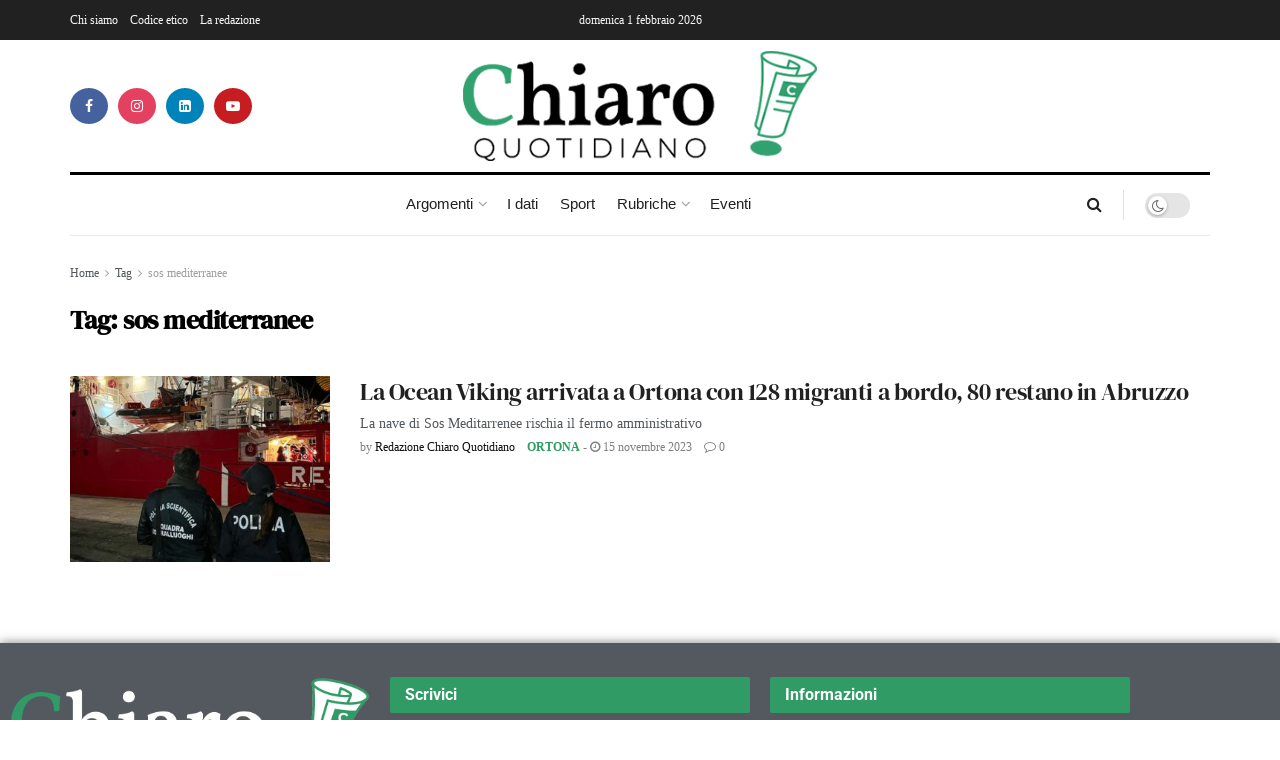

--- FILE ---
content_type: text/html; charset=UTF-8
request_url: https://chiaroquotidiano.it/tag/sos-mediterranee/
body_size: 28822
content:
<!doctype html>
<!--[if lt IE 7]> <html class="no-js lt-ie9 lt-ie8 lt-ie7" lang="it-IT"> <![endif]-->
<!--[if IE 7]>    <html class="no-js lt-ie9 lt-ie8" lang="it-IT"> <![endif]-->
<!--[if IE 8]>    <html class="no-js lt-ie9" lang="it-IT"> <![endif]-->
<!--[if IE 9]>    <html class="no-js lt-ie10" lang="it-IT"> <![endif]-->
<!--[if gt IE 8]><!--> <html class="no-js" lang="it-IT"> <!--<![endif]-->
<head>
    <meta http-equiv="Content-Type" content="text/html; charset=UTF-8" />
    <meta name='viewport' content='width=device-width, initial-scale=1, user-scalable=yes' />
    <link rel="profile" href="http://gmpg.org/xfn/11" />
    <link rel="pingback" href="https://chiaroquotidiano.it/xmlrpc.php" />
    <meta name='robots' content='index, follow, max-image-preview:large, max-snippet:-1, max-video-preview:-1' />
	<style>img:is([sizes="auto" i], [sizes^="auto," i]) { contain-intrinsic-size: 3000px 1500px }</style>
	<meta property="og:type" content="website">
<meta property="og:title" content="La Ocean Viking arrivata a Ortona con 128 migranti a bordo, 80 restano in Abruzzo">
<meta property="og:site_name" content="Chiaro Quotidiano">
<meta property="og:description" content="La Ocean Viking è&amp;nbsp;arrivata intorno all’1 di notte al porto di Ortona. A bordo dell’imbarcazione della ong Sos Mediterranee c’erano">
<meta property="og:url" content="https://chiaroquotidiano.it/tag/sos-mediterranee">
<meta property="og:locale" content="it_IT">
<meta property="og:image" content="https://chiaroquotidiano.it/wp-content/uploads/2023/11/ocean-viking-ortona-e1700033594681.jpg">
<meta property="og:image:height" content="504">
<meta property="og:image:width" content="908">
<meta name="twitter:card" content="summary">
<meta name="twitter:url" content="https://chiaroquotidiano.it/tag/sos-mediterranee">
<meta name="twitter:title" content="La Ocean Viking arrivata a Ortona con 128 migranti a bordo, 80 restano in Abruzzo">
<meta name="twitter:description" content="La Ocean Viking è&nbsp;arrivata intorno all’1 di notte al porto di Ortona. A bordo dell’imbarcazione della ong Sos Mediterranee c’erano">
<meta name="twitter:image" content="https://chiaroquotidiano.it/wp-content/uploads/2023/11/ocean-viking-ortona-e1700033594681.jpg">
<meta name="twitter:image:width" content="908">
<meta name="twitter:image:height" content="504">
			<script type="text/javascript">
			  var jnews_ajax_url = '/?ajax-request=jnews'
			</script>
			<script type="text/javascript">;window.jnews=window.jnews||{},window.jnews.library=window.jnews.library||{},window.jnews.library=function(){"use strict";var e=this;e.win=window,e.doc=document,e.noop=function(){},e.globalBody=e.doc.getElementsByTagName("body")[0],e.globalBody=e.globalBody?e.globalBody:e.doc,e.win.jnewsDataStorage=e.win.jnewsDataStorage||{_storage:new WeakMap,put:function(e,t,n){this._storage.has(e)||this._storage.set(e,new Map),this._storage.get(e).set(t,n)},get:function(e,t){return this._storage.get(e).get(t)},has:function(e,t){return this._storage.has(e)&&this._storage.get(e).has(t)},remove:function(e,t){var n=this._storage.get(e).delete(t);return 0===!this._storage.get(e).size&&this._storage.delete(e),n}},e.windowWidth=function(){return e.win.innerWidth||e.docEl.clientWidth||e.globalBody.clientWidth},e.windowHeight=function(){return e.win.innerHeight||e.docEl.clientHeight||e.globalBody.clientHeight},e.requestAnimationFrame=e.win.requestAnimationFrame||e.win.webkitRequestAnimationFrame||e.win.mozRequestAnimationFrame||e.win.msRequestAnimationFrame||window.oRequestAnimationFrame||function(e){return setTimeout(e,1e3/60)},e.cancelAnimationFrame=e.win.cancelAnimationFrame||e.win.webkitCancelAnimationFrame||e.win.webkitCancelRequestAnimationFrame||e.win.mozCancelAnimationFrame||e.win.msCancelRequestAnimationFrame||e.win.oCancelRequestAnimationFrame||function(e){clearTimeout(e)},e.classListSupport="classList"in document.createElement("_"),e.hasClass=e.classListSupport?function(e,t){return e.classList.contains(t)}:function(e,t){return e.className.indexOf(t)>=0},e.addClass=e.classListSupport?function(t,n){e.hasClass(t,n)||t.classList.add(n)}:function(t,n){e.hasClass(t,n)||(t.className+=" "+n)},e.removeClass=e.classListSupport?function(t,n){e.hasClass(t,n)&&t.classList.remove(n)}:function(t,n){e.hasClass(t,n)&&(t.className=t.className.replace(n,""))},e.objKeys=function(e){var t=[];for(var n in e)Object.prototype.hasOwnProperty.call(e,n)&&t.push(n);return t},e.isObjectSame=function(e,t){var n=!0;return JSON.stringify(e)!==JSON.stringify(t)&&(n=!1),n},e.extend=function(){for(var e,t,n,o=arguments[0]||{},i=1,a=arguments.length;i<a;i++)if(null!==(e=arguments[i]))for(t in e)o!==(n=e[t])&&void 0!==n&&(o[t]=n);return o},e.dataStorage=e.win.jnewsDataStorage,e.isVisible=function(e){return 0!==e.offsetWidth&&0!==e.offsetHeight||e.getBoundingClientRect().length},e.getHeight=function(e){return e.offsetHeight||e.clientHeight||e.getBoundingClientRect().height},e.getWidth=function(e){return e.offsetWidth||e.clientWidth||e.getBoundingClientRect().width},e.supportsPassive=!1;try{var t=Object.defineProperty({},"passive",{get:function(){e.supportsPassive=!0}});"createEvent"in e.doc?e.win.addEventListener("test",null,t):"fireEvent"in e.doc&&e.win.attachEvent("test",null)}catch(e){}e.passiveOption=!!e.supportsPassive&&{passive:!0},e.setStorage=function(e,t){e="jnews-"+e;var n={expired:Math.floor(((new Date).getTime()+432e5)/1e3)};t=Object.assign(n,t);localStorage.setItem(e,JSON.stringify(t))},e.getStorage=function(e){e="jnews-"+e;var t=localStorage.getItem(e);return null!==t&&0<t.length?JSON.parse(localStorage.getItem(e)):{}},e.expiredStorage=function(){var t,n="jnews-";for(var o in localStorage)o.indexOf(n)>-1&&"undefined"!==(t=e.getStorage(o.replace(n,""))).expired&&t.expired<Math.floor((new Date).getTime()/1e3)&&localStorage.removeItem(o)},e.addEvents=function(t,n,o){for(var i in n){var a=["touchstart","touchmove"].indexOf(i)>=0&&!o&&e.passiveOption;"createEvent"in e.doc?t.addEventListener(i,n[i],a):"fireEvent"in e.doc&&t.attachEvent("on"+i,n[i])}},e.removeEvents=function(t,n){for(var o in n)"createEvent"in e.doc?t.removeEventListener(o,n[o]):"fireEvent"in e.doc&&t.detachEvent("on"+o,n[o])},e.triggerEvents=function(t,n,o){var i;o=o||{detail:null};return"createEvent"in e.doc?(!(i=e.doc.createEvent("CustomEvent")||new CustomEvent(n)).initCustomEvent||i.initCustomEvent(n,!0,!1,o),void t.dispatchEvent(i)):"fireEvent"in e.doc?((i=e.doc.createEventObject()).eventType=n,void t.fireEvent("on"+i.eventType,i)):void 0},e.getParents=function(t,n){void 0===n&&(n=e.doc);for(var o=[],i=t.parentNode,a=!1;!a;)if(i){var r=i;r.querySelectorAll(n).length?a=!0:(o.push(r),i=r.parentNode)}else o=[],a=!0;return o},e.forEach=function(e,t,n){for(var o=0,i=e.length;o<i;o++)t.call(n,e[o],o)},e.getText=function(e){return e.innerText||e.textContent},e.setText=function(e,t){var n="object"==typeof t?t.innerText||t.textContent:t;e.innerText&&(e.innerText=n),e.textContent&&(e.textContent=n)},e.httpBuildQuery=function(t){return e.objKeys(t).reduce(function t(n){var o=arguments.length>1&&void 0!==arguments[1]?arguments[1]:null;return function(i,a){var r=n[a];a=encodeURIComponent(a);var s=o?"".concat(o,"[").concat(a,"]"):a;return null==r||"function"==typeof r?(i.push("".concat(s,"=")),i):["number","boolean","string"].includes(typeof r)?(i.push("".concat(s,"=").concat(encodeURIComponent(r))),i):(i.push(e.objKeys(r).reduce(t(r,s),[]).join("&")),i)}}(t),[]).join("&")},e.get=function(t,n,o,i){return o="function"==typeof o?o:e.noop,e.ajax("GET",t,n,o,i)},e.post=function(t,n,o,i){return o="function"==typeof o?o:e.noop,e.ajax("POST",t,n,o,i)},e.ajax=function(t,n,o,i,a){var r=new XMLHttpRequest,s=n,c=e.httpBuildQuery(o);if(t=-1!=["GET","POST"].indexOf(t)?t:"GET",r.open(t,s+("GET"==t?"?"+c:""),!0),"POST"==t&&r.setRequestHeader("Content-type","application/x-www-form-urlencoded"),r.setRequestHeader("X-Requested-With","XMLHttpRequest"),r.onreadystatechange=function(){4===r.readyState&&200<=r.status&&300>r.status&&"function"==typeof i&&i.call(void 0,r.response)},void 0!==a&&!a){return{xhr:r,send:function(){r.send("POST"==t?c:null)}}}return r.send("POST"==t?c:null),{xhr:r}},e.scrollTo=function(t,n,o){function i(e,t,n){this.start=this.position(),this.change=e-this.start,this.currentTime=0,this.increment=20,this.duration=void 0===n?500:n,this.callback=t,this.finish=!1,this.animateScroll()}return Math.easeInOutQuad=function(e,t,n,o){return(e/=o/2)<1?n/2*e*e+t:-n/2*(--e*(e-2)-1)+t},i.prototype.stop=function(){this.finish=!0},i.prototype.move=function(t){e.doc.documentElement.scrollTop=t,e.globalBody.parentNode.scrollTop=t,e.globalBody.scrollTop=t},i.prototype.position=function(){return e.doc.documentElement.scrollTop||e.globalBody.parentNode.scrollTop||e.globalBody.scrollTop},i.prototype.animateScroll=function(){this.currentTime+=this.increment;var t=Math.easeInOutQuad(this.currentTime,this.start,this.change,this.duration);this.move(t),this.currentTime<this.duration&&!this.finish?e.requestAnimationFrame.call(e.win,this.animateScroll.bind(this)):this.callback&&"function"==typeof this.callback&&this.callback()},new i(t,n,o)},e.unwrap=function(t){var n,o=t;e.forEach(t,(function(e,t){n?n+=e:n=e})),o.replaceWith(n)},e.performance={start:function(e){performance.mark(e+"Start")},stop:function(e){performance.mark(e+"End"),performance.measure(e,e+"Start",e+"End")}},e.fps=function(){var t=0,n=0,o=0;!function(){var i=t=0,a=0,r=0,s=document.getElementById("fpsTable"),c=function(t){void 0===document.getElementsByTagName("body")[0]?e.requestAnimationFrame.call(e.win,(function(){c(t)})):document.getElementsByTagName("body")[0].appendChild(t)};null===s&&((s=document.createElement("div")).style.position="fixed",s.style.top="120px",s.style.left="10px",s.style.width="100px",s.style.height="20px",s.style.border="1px solid black",s.style.fontSize="11px",s.style.zIndex="100000",s.style.backgroundColor="white",s.id="fpsTable",c(s));var l=function(){o++,n=Date.now(),(a=(o/(r=(n-t)/1e3)).toPrecision(2))!=i&&(i=a,s.innerHTML=i+"fps"),1<r&&(t=n,o=0),e.requestAnimationFrame.call(e.win,l)};l()}()},e.instr=function(e,t){for(var n=0;n<t.length;n++)if(-1!==e.toLowerCase().indexOf(t[n].toLowerCase()))return!0},e.winLoad=function(t,n){function o(o){if("complete"===e.doc.readyState||"interactive"===e.doc.readyState)return!o||n?setTimeout(t,n||1):t(o),1}o()||e.addEvents(e.win,{load:o})},e.docReady=function(t,n){function o(o){if("complete"===e.doc.readyState||"interactive"===e.doc.readyState)return!o||n?setTimeout(t,n||1):t(o),1}o()||e.addEvents(e.doc,{DOMContentLoaded:o})},e.fireOnce=function(){e.docReady((function(){e.assets=e.assets||[],e.assets.length&&(e.boot(),e.load_assets())}),50)},e.boot=function(){e.length&&e.doc.querySelectorAll("style[media]").forEach((function(e){"not all"==e.getAttribute("media")&&e.removeAttribute("media")}))},e.create_js=function(t,n){var o=e.doc.createElement("script");switch(o.setAttribute("src",t),n){case"defer":o.setAttribute("defer",!0);break;case"async":o.setAttribute("async",!0);break;case"deferasync":o.setAttribute("defer",!0),o.setAttribute("async",!0)}e.globalBody.appendChild(o)},e.load_assets=function(){"object"==typeof e.assets&&e.forEach(e.assets.slice(0),(function(t,n){var o="";t.defer&&(o+="defer"),t.async&&(o+="async"),e.create_js(t.url,o);var i=e.assets.indexOf(t);i>-1&&e.assets.splice(i,1)})),e.assets=jnewsoption.au_scripts=window.jnewsads=[]},e.setCookie=function(e,t,n){var o="";if(n){var i=new Date;i.setTime(i.getTime()+24*n*60*60*1e3),o="; expires="+i.toUTCString()}document.cookie=e+"="+(t||"")+o+"; path=/"},e.getCookie=function(e){for(var t=e+"=",n=document.cookie.split(";"),o=0;o<n.length;o++){for(var i=n[o];" "==i.charAt(0);)i=i.substring(1,i.length);if(0==i.indexOf(t))return i.substring(t.length,i.length)}return null},e.eraseCookie=function(e){document.cookie=e+"=; Path=/; Expires=Thu, 01 Jan 1970 00:00:01 GMT;"},e.docReady((function(){e.globalBody=e.globalBody==e.doc?e.doc.getElementsByTagName("body")[0]:e.globalBody,e.globalBody=e.globalBody?e.globalBody:e.doc})),e.winLoad((function(){e.winLoad((function(){var t=!1;if(void 0!==window.jnewsadmin)if(void 0!==window.file_version_checker){var n=e.objKeys(window.file_version_checker);n.length?n.forEach((function(e){t||"10.0.4"===window.file_version_checker[e]||(t=!0)})):t=!0}else t=!0;t&&(window.jnewsHelper.getMessage(),window.jnewsHelper.getNotice())}),2500)}))},window.jnews.library=new window.jnews.library;</script>
	<!-- This site is optimized with the Yoast SEO plugin v26.2 - https://yoast.com/wordpress/plugins/seo/ -->
	<title>sos mediterranee Archivi | Chiaro Quotidiano</title>
	<link rel="canonical" href="https://chiaroquotidiano.it/tag/sos-mediterranee/" />
	<meta property="og:locale" content="it_IT" />
	<meta property="og:type" content="article" />
	<meta property="og:title" content="sos mediterranee Archivi | Chiaro Quotidiano" />
	<meta property="og:url" content="https://chiaroquotidiano.it/tag/sos-mediterranee/" />
	<meta property="og:site_name" content="Chiaro Quotidiano" />
	<meta name="twitter:card" content="summary_large_image" />
	<script type="application/ld+json" class="yoast-schema-graph">{"@context":"https://schema.org","@graph":[{"@type":"CollectionPage","@id":"https://chiaroquotidiano.it/tag/sos-mediterranee/","url":"https://chiaroquotidiano.it/tag/sos-mediterranee/","name":"sos mediterranee Archivi | Chiaro Quotidiano","isPartOf":{"@id":"https://chiaroquotidiano.it/#website"},"primaryImageOfPage":{"@id":"https://chiaroquotidiano.it/tag/sos-mediterranee/#primaryimage"},"image":{"@id":"https://chiaroquotidiano.it/tag/sos-mediterranee/#primaryimage"},"thumbnailUrl":"https://chiaroquotidiano.it/wp-content/uploads/2023/11/ocean-viking-ortona-e1700033594681.jpg","breadcrumb":{"@id":"https://chiaroquotidiano.it/tag/sos-mediterranee/#breadcrumb"},"inLanguage":"it-IT"},{"@type":"ImageObject","inLanguage":"it-IT","@id":"https://chiaroquotidiano.it/tag/sos-mediterranee/#primaryimage","url":"https://chiaroquotidiano.it/wp-content/uploads/2023/11/ocean-viking-ortona-e1700033594681.jpg","contentUrl":"https://chiaroquotidiano.it/wp-content/uploads/2023/11/ocean-viking-ortona-e1700033594681.jpg","width":908,"height":504},{"@type":"BreadcrumbList","@id":"https://chiaroquotidiano.it/tag/sos-mediterranee/#breadcrumb","itemListElement":[{"@type":"ListItem","position":1,"name":"Home","item":"https://chiaroquotidiano.it/"},{"@type":"ListItem","position":2,"name":"sos mediterranee"}]},{"@type":"WebSite","@id":"https://chiaroquotidiano.it/#website","url":"https://chiaroquotidiano.it/","name":"Chiaro Quotidiano","description":"Chiaro è un quotidiano online trasparente, pluralista, indipendente, privo di orientamenti politici, aperto al dialogo con i lettori.","publisher":{"@id":"https://chiaroquotidiano.it/#organization"},"potentialAction":[{"@type":"SearchAction","target":{"@type":"EntryPoint","urlTemplate":"https://chiaroquotidiano.it/?s={search_term_string}"},"query-input":{"@type":"PropertyValueSpecification","valueRequired":true,"valueName":"search_term_string"}}],"inLanguage":"it-IT"},{"@type":"Organization","@id":"https://chiaroquotidiano.it/#organization","name":"Chiaro Quotidiano","url":"https://chiaroquotidiano.it/","logo":{"@type":"ImageObject","inLanguage":"it-IT","@id":"https://chiaroquotidiano.it/#/schema/logo/image/","url":"https://chiaroquotidiano.it/wp-content/uploads/2022/02/logo_chiaro_quotidiano.png","contentUrl":"https://chiaroquotidiano.it/wp-content/uploads/2022/02/logo_chiaro_quotidiano.png","width":800,"height":254,"caption":"Chiaro Quotidiano"},"image":{"@id":"https://chiaroquotidiano.it/#/schema/logo/image/"}}]}</script>
	<!-- / Yoast SEO plugin. -->


<link rel='dns-prefetch' href='//static.addtoany.com' />
<link rel='dns-prefetch' href='//maps.googleapis.com' />
<link rel='dns-prefetch' href='//meet.jit.si' />
<link rel='dns-prefetch' href='//fonts.googleapis.com' />
<link rel='preconnect' href='https://fonts.gstatic.com' />
<link rel="alternate" type="application/rss+xml" title="Chiaro Quotidiano &raquo; Feed" href="https://chiaroquotidiano.it/feed/" />
<link rel="alternate" type="application/rss+xml" title="Chiaro Quotidiano &raquo; Feed dei commenti" href="https://chiaroquotidiano.it/comments/feed/" />
<link rel="alternate" type="application/rss+xml" title="Chiaro Quotidiano &raquo; sos mediterranee Feed del tag" href="https://chiaroquotidiano.it/tag/sos-mediterranee/feed/" />
<style id='wp-emoji-styles-inline-css' type='text/css'>

	img.wp-smiley, img.emoji {
		display: inline !important;
		border: none !important;
		box-shadow: none !important;
		height: 1em !important;
		width: 1em !important;
		margin: 0 0.07em !important;
		vertical-align: -0.1em !important;
		background: none !important;
		padding: 0 !important;
	}
</style>
<link rel='stylesheet' id='wp-block-library-css' href='https://chiaroquotidiano.it/wp-includes/css/dist/block-library/style.min.css?ver=6.8.2' type='text/css' media='all' />
<style id='classic-theme-styles-inline-css' type='text/css'>
/*! This file is auto-generated */
.wp-block-button__link{color:#fff;background-color:#32373c;border-radius:9999px;box-shadow:none;text-decoration:none;padding:calc(.667em + 2px) calc(1.333em + 2px);font-size:1.125em}.wp-block-file__button{background:#32373c;color:#fff;text-decoration:none}
</style>
<style id='global-styles-inline-css' type='text/css'>
:root{--wp--preset--aspect-ratio--square: 1;--wp--preset--aspect-ratio--4-3: 4/3;--wp--preset--aspect-ratio--3-4: 3/4;--wp--preset--aspect-ratio--3-2: 3/2;--wp--preset--aspect-ratio--2-3: 2/3;--wp--preset--aspect-ratio--16-9: 16/9;--wp--preset--aspect-ratio--9-16: 9/16;--wp--preset--color--black: #000000;--wp--preset--color--cyan-bluish-gray: #abb8c3;--wp--preset--color--white: #ffffff;--wp--preset--color--pale-pink: #f78da7;--wp--preset--color--vivid-red: #cf2e2e;--wp--preset--color--luminous-vivid-orange: #ff6900;--wp--preset--color--luminous-vivid-amber: #fcb900;--wp--preset--color--light-green-cyan: #7bdcb5;--wp--preset--color--vivid-green-cyan: #00d084;--wp--preset--color--pale-cyan-blue: #8ed1fc;--wp--preset--color--vivid-cyan-blue: #0693e3;--wp--preset--color--vivid-purple: #9b51e0;--wp--preset--gradient--vivid-cyan-blue-to-vivid-purple: linear-gradient(135deg,rgba(6,147,227,1) 0%,rgb(155,81,224) 100%);--wp--preset--gradient--light-green-cyan-to-vivid-green-cyan: linear-gradient(135deg,rgb(122,220,180) 0%,rgb(0,208,130) 100%);--wp--preset--gradient--luminous-vivid-amber-to-luminous-vivid-orange: linear-gradient(135deg,rgba(252,185,0,1) 0%,rgba(255,105,0,1) 100%);--wp--preset--gradient--luminous-vivid-orange-to-vivid-red: linear-gradient(135deg,rgba(255,105,0,1) 0%,rgb(207,46,46) 100%);--wp--preset--gradient--very-light-gray-to-cyan-bluish-gray: linear-gradient(135deg,rgb(238,238,238) 0%,rgb(169,184,195) 100%);--wp--preset--gradient--cool-to-warm-spectrum: linear-gradient(135deg,rgb(74,234,220) 0%,rgb(151,120,209) 20%,rgb(207,42,186) 40%,rgb(238,44,130) 60%,rgb(251,105,98) 80%,rgb(254,248,76) 100%);--wp--preset--gradient--blush-light-purple: linear-gradient(135deg,rgb(255,206,236) 0%,rgb(152,150,240) 100%);--wp--preset--gradient--blush-bordeaux: linear-gradient(135deg,rgb(254,205,165) 0%,rgb(254,45,45) 50%,rgb(107,0,62) 100%);--wp--preset--gradient--luminous-dusk: linear-gradient(135deg,rgb(255,203,112) 0%,rgb(199,81,192) 50%,rgb(65,88,208) 100%);--wp--preset--gradient--pale-ocean: linear-gradient(135deg,rgb(255,245,203) 0%,rgb(182,227,212) 50%,rgb(51,167,181) 100%);--wp--preset--gradient--electric-grass: linear-gradient(135deg,rgb(202,248,128) 0%,rgb(113,206,126) 100%);--wp--preset--gradient--midnight: linear-gradient(135deg,rgb(2,3,129) 0%,rgb(40,116,252) 100%);--wp--preset--font-size--small: 13px;--wp--preset--font-size--medium: 20px;--wp--preset--font-size--large: 36px;--wp--preset--font-size--x-large: 42px;--wp--preset--spacing--20: 0.44rem;--wp--preset--spacing--30: 0.67rem;--wp--preset--spacing--40: 1rem;--wp--preset--spacing--50: 1.5rem;--wp--preset--spacing--60: 2.25rem;--wp--preset--spacing--70: 3.38rem;--wp--preset--spacing--80: 5.06rem;--wp--preset--shadow--natural: 6px 6px 9px rgba(0, 0, 0, 0.2);--wp--preset--shadow--deep: 12px 12px 50px rgba(0, 0, 0, 0.4);--wp--preset--shadow--sharp: 6px 6px 0px rgba(0, 0, 0, 0.2);--wp--preset--shadow--outlined: 6px 6px 0px -3px rgba(255, 255, 255, 1), 6px 6px rgba(0, 0, 0, 1);--wp--preset--shadow--crisp: 6px 6px 0px rgba(0, 0, 0, 1);}:where(.is-layout-flex){gap: 0.5em;}:where(.is-layout-grid){gap: 0.5em;}body .is-layout-flex{display: flex;}.is-layout-flex{flex-wrap: wrap;align-items: center;}.is-layout-flex > :is(*, div){margin: 0;}body .is-layout-grid{display: grid;}.is-layout-grid > :is(*, div){margin: 0;}:where(.wp-block-columns.is-layout-flex){gap: 2em;}:where(.wp-block-columns.is-layout-grid){gap: 2em;}:where(.wp-block-post-template.is-layout-flex){gap: 1.25em;}:where(.wp-block-post-template.is-layout-grid){gap: 1.25em;}.has-black-color{color: var(--wp--preset--color--black) !important;}.has-cyan-bluish-gray-color{color: var(--wp--preset--color--cyan-bluish-gray) !important;}.has-white-color{color: var(--wp--preset--color--white) !important;}.has-pale-pink-color{color: var(--wp--preset--color--pale-pink) !important;}.has-vivid-red-color{color: var(--wp--preset--color--vivid-red) !important;}.has-luminous-vivid-orange-color{color: var(--wp--preset--color--luminous-vivid-orange) !important;}.has-luminous-vivid-amber-color{color: var(--wp--preset--color--luminous-vivid-amber) !important;}.has-light-green-cyan-color{color: var(--wp--preset--color--light-green-cyan) !important;}.has-vivid-green-cyan-color{color: var(--wp--preset--color--vivid-green-cyan) !important;}.has-pale-cyan-blue-color{color: var(--wp--preset--color--pale-cyan-blue) !important;}.has-vivid-cyan-blue-color{color: var(--wp--preset--color--vivid-cyan-blue) !important;}.has-vivid-purple-color{color: var(--wp--preset--color--vivid-purple) !important;}.has-black-background-color{background-color: var(--wp--preset--color--black) !important;}.has-cyan-bluish-gray-background-color{background-color: var(--wp--preset--color--cyan-bluish-gray) !important;}.has-white-background-color{background-color: var(--wp--preset--color--white) !important;}.has-pale-pink-background-color{background-color: var(--wp--preset--color--pale-pink) !important;}.has-vivid-red-background-color{background-color: var(--wp--preset--color--vivid-red) !important;}.has-luminous-vivid-orange-background-color{background-color: var(--wp--preset--color--luminous-vivid-orange) !important;}.has-luminous-vivid-amber-background-color{background-color: var(--wp--preset--color--luminous-vivid-amber) !important;}.has-light-green-cyan-background-color{background-color: var(--wp--preset--color--light-green-cyan) !important;}.has-vivid-green-cyan-background-color{background-color: var(--wp--preset--color--vivid-green-cyan) !important;}.has-pale-cyan-blue-background-color{background-color: var(--wp--preset--color--pale-cyan-blue) !important;}.has-vivid-cyan-blue-background-color{background-color: var(--wp--preset--color--vivid-cyan-blue) !important;}.has-vivid-purple-background-color{background-color: var(--wp--preset--color--vivid-purple) !important;}.has-black-border-color{border-color: var(--wp--preset--color--black) !important;}.has-cyan-bluish-gray-border-color{border-color: var(--wp--preset--color--cyan-bluish-gray) !important;}.has-white-border-color{border-color: var(--wp--preset--color--white) !important;}.has-pale-pink-border-color{border-color: var(--wp--preset--color--pale-pink) !important;}.has-vivid-red-border-color{border-color: var(--wp--preset--color--vivid-red) !important;}.has-luminous-vivid-orange-border-color{border-color: var(--wp--preset--color--luminous-vivid-orange) !important;}.has-luminous-vivid-amber-border-color{border-color: var(--wp--preset--color--luminous-vivid-amber) !important;}.has-light-green-cyan-border-color{border-color: var(--wp--preset--color--light-green-cyan) !important;}.has-vivid-green-cyan-border-color{border-color: var(--wp--preset--color--vivid-green-cyan) !important;}.has-pale-cyan-blue-border-color{border-color: var(--wp--preset--color--pale-cyan-blue) !important;}.has-vivid-cyan-blue-border-color{border-color: var(--wp--preset--color--vivid-cyan-blue) !important;}.has-vivid-purple-border-color{border-color: var(--wp--preset--color--vivid-purple) !important;}.has-vivid-cyan-blue-to-vivid-purple-gradient-background{background: var(--wp--preset--gradient--vivid-cyan-blue-to-vivid-purple) !important;}.has-light-green-cyan-to-vivid-green-cyan-gradient-background{background: var(--wp--preset--gradient--light-green-cyan-to-vivid-green-cyan) !important;}.has-luminous-vivid-amber-to-luminous-vivid-orange-gradient-background{background: var(--wp--preset--gradient--luminous-vivid-amber-to-luminous-vivid-orange) !important;}.has-luminous-vivid-orange-to-vivid-red-gradient-background{background: var(--wp--preset--gradient--luminous-vivid-orange-to-vivid-red) !important;}.has-very-light-gray-to-cyan-bluish-gray-gradient-background{background: var(--wp--preset--gradient--very-light-gray-to-cyan-bluish-gray) !important;}.has-cool-to-warm-spectrum-gradient-background{background: var(--wp--preset--gradient--cool-to-warm-spectrum) !important;}.has-blush-light-purple-gradient-background{background: var(--wp--preset--gradient--blush-light-purple) !important;}.has-blush-bordeaux-gradient-background{background: var(--wp--preset--gradient--blush-bordeaux) !important;}.has-luminous-dusk-gradient-background{background: var(--wp--preset--gradient--luminous-dusk) !important;}.has-pale-ocean-gradient-background{background: var(--wp--preset--gradient--pale-ocean) !important;}.has-electric-grass-gradient-background{background: var(--wp--preset--gradient--electric-grass) !important;}.has-midnight-gradient-background{background: var(--wp--preset--gradient--midnight) !important;}.has-small-font-size{font-size: var(--wp--preset--font-size--small) !important;}.has-medium-font-size{font-size: var(--wp--preset--font-size--medium) !important;}.has-large-font-size{font-size: var(--wp--preset--font-size--large) !important;}.has-x-large-font-size{font-size: var(--wp--preset--font-size--x-large) !important;}
:where(.wp-block-post-template.is-layout-flex){gap: 1.25em;}:where(.wp-block-post-template.is-layout-grid){gap: 1.25em;}
:where(.wp-block-columns.is-layout-flex){gap: 2em;}:where(.wp-block-columns.is-layout-grid){gap: 2em;}
:root :where(.wp-block-pullquote){font-size: 1.5em;line-height: 1.6;}
</style>
<link rel='stylesheet' id='chiaro-style-css' href='https://chiaroquotidiano.it/wp-content/themes/chiaro/style.css?v=1404&#038;ver=6.8.2' type='text/css' media='all' />
<link rel='stylesheet' id='child-style-css' href='https://chiaroquotidiano.it/wp-content/themes/chiaro-child/style.css?ver=0.1.01404' type='text/css' media='all' />
<link rel='stylesheet' id='elementor-frontend-css' href='https://chiaroquotidiano.it/wp-content/plugins/elementor/assets/css/frontend.min.css?ver=3.34.1' type='text/css' media='all' />
<link rel='stylesheet' id='elementor-icons-css' href='https://chiaroquotidiano.it/wp-content/plugins/elementor/assets/lib/eicons/css/elementor-icons.min.css?ver=5.45.0' type='text/css' media='all' />
<link rel='stylesheet' id='elementor-post-8-css' href='https://chiaroquotidiano.it/wp-content/uploads/elementor/css/post-8.css?ver=1768488323' type='text/css' media='all' />
<link rel='stylesheet' id='evcal_google_fonts-css' href='https://fonts.googleapis.com/css?family=Noto+Sans%3A400%2C400italic%2C700%7CPoppins%3A700%2C800%2C900&#038;subset=latin%2Clatin-ext&#038;ver=5.0.6' type='text/css' media='all' />
<link rel='stylesheet' id='evcal_cal_default-css' href='//chiaroquotidiano.it/wp-content/plugins/eventON/assets/css/eventon_styles.css?ver=5.0.6' type='text/css' media='all' />
<link rel='stylesheet' id='evo_font_icons-css' href='//chiaroquotidiano.it/wp-content/plugins/eventON/assets/fonts/all.css?ver=5.0.6' type='text/css' media='all' />
<link rel='stylesheet' id='eventon_dynamic_styles-css' href='//chiaroquotidiano.it/wp-content/plugins/eventON/assets/css/eventon_dynamic_styles.css?ver=5.0.6' type='text/css' media='all' />
<link rel='stylesheet' id='jeg_customizer_font-css' href='//fonts.googleapis.com/css?family=DM+Serif+Display%3Areguler&#038;display=swap&#038;ver=1.3.0' type='text/css' media='all' />
<link rel='stylesheet' id='evo_dv_styles-css' href='//chiaroquotidiano.it/wp-content/plugins/eventon-daily-view/assets/dv_styles.css?ver=6.8.2' type='text/css' media='all' />
<link rel='stylesheet' id='addtoany-css' href='https://chiaroquotidiano.it/wp-content/plugins/add-to-any/addtoany.min.css?ver=1.16' type='text/css' media='all' />
<link rel='stylesheet' id='font-awesome-css' href='https://chiaroquotidiano.it/wp-content/plugins/elementor/assets/lib/font-awesome/css/font-awesome.min.css?ver=4.7.0' type='text/css' media='all' />
<link rel='stylesheet' id='jnews-frontend-css' href='https://chiaroquotidiano.it/wp-content/themes/chiaro/assets/dist/frontend.min.css?ver=0.1.0' type='text/css' media='all' />
<link rel='stylesheet' id='jnews-elementor-css' href='https://chiaroquotidiano.it/wp-content/themes/chiaro/assets/css/elementor-frontend.css?ver=0.1.0' type='text/css' media='all' />
<link rel='stylesheet' id='jnews-style-css' href='https://chiaroquotidiano.it/wp-content/themes/chiaro-child/style.css?ver=0.1.0' type='text/css' media='all' />
<link rel='stylesheet' id='jnews-darkmode-css' href='https://chiaroquotidiano.it/wp-content/themes/chiaro/assets/css/darkmode.css?ver=0.1.0' type='text/css' media='all' />
<link rel='stylesheet' id='jnews-scheme-css' href='https://chiaroquotidiano.it/wp-content/themes/chiaro/data/import/newspaper/scheme.css?ver=0.1.0' type='text/css' media='all' />
<link rel='stylesheet' id='elementor-gf-local-roboto-css' href='https://chiaroquotidiano.it/wp-content/uploads/elementor/google-fonts/css/roboto.css?ver=1751900272' type='text/css' media='all' />
<link rel='stylesheet' id='elementor-gf-local-robotoslab-css' href='https://chiaroquotidiano.it/wp-content/uploads/elementor/google-fonts/css/robotoslab.css?ver=1751900287' type='text/css' media='all' />
<link rel='stylesheet' id='elementor-gf-local-dmserifdisplay-css' href='https://chiaroquotidiano.it/wp-content/uploads/elementor/google-fonts/css/dmserifdisplay.css?ver=1751900287' type='text/css' media='all' />
<script type="text/javascript" id="addtoany-core-js-before">
/* <![CDATA[ */
window.a2a_config=window.a2a_config||{};a2a_config.callbacks=[];a2a_config.overlays=[];a2a_config.templates={};a2a_localize = {
	Share: "Condividi",
	Save: "Salva",
	Subscribe: "Abbonati",
	Email: "Email",
	Bookmark: "Segnalibro",
	ShowAll: "espandi",
	ShowLess: "comprimi",
	FindServices: "Trova servizi",
	FindAnyServiceToAddTo: "Trova subito un servizio da aggiungere",
	PoweredBy: "Powered by",
	ShareViaEmail: "Condividi via email",
	SubscribeViaEmail: "Iscriviti via email",
	BookmarkInYourBrowser: "Aggiungi ai segnalibri",
	BookmarkInstructions: "Premi Ctrl+D o \u2318+D per mettere questa pagina nei preferiti",
	AddToYourFavorites: "Aggiungi ai favoriti",
	SendFromWebOrProgram: "Invia da qualsiasi indirizzo email o programma di posta elettronica",
	EmailProgram: "Programma di posta elettronica",
	More: "Di più&#8230;",
	ThanksForSharing: "Grazie per la condivisione!",
	ThanksForFollowing: "Grazie per il following!"
};
/* ]]> */
</script>
<script type="text/javascript" defer src="https://static.addtoany.com/menu/page.js" id="addtoany-core-js"></script>
<script type="text/javascript" src="https://chiaroquotidiano.it/wp-includes/js/jquery/jquery.min.js?ver=3.7.1" id="jquery-core-js"></script>
<script type="text/javascript" src="https://chiaroquotidiano.it/wp-includes/js/jquery/jquery-migrate.min.js?ver=3.4.1" id="jquery-migrate-js"></script>
<script type="text/javascript" defer src="https://chiaroquotidiano.it/wp-content/plugins/add-to-any/addtoany.min.js?ver=1.1" id="addtoany-jquery-js"></script>
<script type="text/javascript" id="evo-inlinescripts-header-js-after">
/* <![CDATA[ */
jQuery(document).ready(function($){});
/* ]]> */
</script>
<link rel="https://api.w.org/" href="https://chiaroquotidiano.it/wp-json/" /><link rel="alternate" title="JSON" type="application/json" href="https://chiaroquotidiano.it/wp-json/wp/v2/tags/11766" /><link rel="EditURI" type="application/rsd+xml" title="RSD" href="https://chiaroquotidiano.it/xmlrpc.php?rsd" />
<meta name="generator" content="WordPress 6.8.2" />
<meta name="generator" content="Elementor 3.34.1; features: additional_custom_breakpoints; settings: css_print_method-external, google_font-enabled, font_display-auto">
<script type="text/javascript">
var _iub = _iub || [];
_iub.csConfiguration = {"ccpaAcknowledgeOnDisplay":true,"consentOnContinuedBrowsing":false,"countryDetection":true,"enableCcpa":true,"enableLgpd":true,"invalidateConsentWithoutLog":true,"lgpdAppliesGlobally":false,"perPurposeConsent":true,"siteId":2813685,"whitelabel":false,"cookiePolicyId":23681863,"lang":"it", "banner":{ "acceptButtonCaptionColor":"#FFFFFF","acceptButtonColor":"#0073CE","acceptButtonDisplay":true,"backgroundColor":"#FFFFFF","brandBackgroundColor":"#FFFFFF","brandTextColor":"#000000","closeButtonDisplay":false,"customizeButtonCaptionColor":"#4D4D4D","customizeButtonColor":"#DADADA","customizeButtonDisplay":true,"explicitWithdrawal":true,"listPurposes":true,"position":"float-bottom-center","rejectButtonCaptionColor":"#FFFFFF","rejectButtonColor":"#0073CE","rejectButtonDisplay":true,"textColor":"#000000" }};
</script>
<script type="text/javascript" src="//cdn.iubenda.com/cs/ccpa/stub.js"></script>
<script type="text/javascript" src="//cdn.iubenda.com/cs/iubenda_cs.js" charset="UTF-8" async></script>
<!-- Google Tag Manager -->
<script>(function(w,d,s,l,i){w[l]=w[l]||[];w[l].push({'gtm.start':
new Date().getTime(),event:'gtm.js'});var f=d.getElementsByTagName(s)[0],
j=d.createElement(s),dl=l!='dataLayer'?'&l='+l:'';j.async=true;j.src=
'https://www.googletagmanager.com/gtm.js?id='+i+dl;f.parentNode.insertBefore(j,f);
})(window,document,'script','dataLayer','GTM-T97WCKB');</script>
<!-- End Google Tag Manager -->
<meta property="fb:app_id" content="1134295693939154" />			<style>
				.e-con.e-parent:nth-of-type(n+4):not(.e-lazyloaded):not(.e-no-lazyload),
				.e-con.e-parent:nth-of-type(n+4):not(.e-lazyloaded):not(.e-no-lazyload) * {
					background-image: none !important;
				}
				@media screen and (max-height: 1024px) {
					.e-con.e-parent:nth-of-type(n+3):not(.e-lazyloaded):not(.e-no-lazyload),
					.e-con.e-parent:nth-of-type(n+3):not(.e-lazyloaded):not(.e-no-lazyload) * {
						background-image: none !important;
					}
				}
				@media screen and (max-height: 640px) {
					.e-con.e-parent:nth-of-type(n+2):not(.e-lazyloaded):not(.e-no-lazyload),
					.e-con.e-parent:nth-of-type(n+2):not(.e-lazyloaded):not(.e-no-lazyload) * {
						background-image: none !important;
					}
				}
			</style>
			<script type='application/ld+json'>{"@context":"http:\/\/schema.org","@type":"Organization","@id":"https:\/\/chiaroquotidiano.it\/#organization","url":"https:\/\/chiaroquotidiano.it\/","name":"","logo":{"@type":"ImageObject","url":""},"sameAs":["https:\/\/www.facebook.com\/chiaroquotidiano","https:\/\/www.instagram.com\/chiaro_quotidiano\/","https:\/\/www.linkedin.com\/company\/chiaro-quotidiano","https:\/\/www.youtube.com\/channel\/UCaZKaad1fjJ59lOH7chFRUQ"]}</script>
<script type='application/ld+json'>{"@context":"http:\/\/schema.org","@type":"WebSite","@id":"https:\/\/chiaroquotidiano.it\/#website","url":"https:\/\/chiaroquotidiano.it\/","name":"","potentialAction":{"@type":"SearchAction","target":"https:\/\/chiaroquotidiano.it\/?s={search_term_string}","query-input":"required name=search_term_string"}}</script>
<link rel="icon" href="https://chiaroquotidiano.it/wp-content/uploads/2022/02/cropped-favicon-32x32.png" sizes="32x32" />
<link rel="icon" href="https://chiaroquotidiano.it/wp-content/uploads/2022/02/cropped-favicon-192x192.png" sizes="192x192" />
<link rel="apple-touch-icon" href="https://chiaroquotidiano.it/wp-content/uploads/2022/02/cropped-favicon-180x180.png" />
<meta name="msapplication-TileImage" content="https://chiaroquotidiano.it/wp-content/uploads/2022/02/cropped-favicon-270x270.png" />
<style id="jeg_dynamic_css" type="text/css" data-type="jeg_custom-css">body { --j-accent-color : #309b65; } a, .jeg_menu_style_5>li>a:hover, .jeg_menu_style_5>li.sfHover>a, .jeg_menu_style_5>li.current-menu-item>a, .jeg_menu_style_5>li.current-menu-ancestor>a, .jeg_navbar .jeg_menu:not(.jeg_main_menu)>li>a:hover, .jeg_midbar .jeg_menu:not(.jeg_main_menu)>li>a:hover, .jeg_side_tabs li.active, .jeg_block_heading_5 strong, .jeg_block_heading_6 strong, .jeg_block_heading_7 strong, .jeg_block_heading_8 strong, .jeg_subcat_list li a:hover, .jeg_subcat_list li button:hover, .jeg_pl_lg_7 .jeg_thumb .jeg_post_category a, .jeg_pl_xs_2:before, .jeg_pl_xs_4 .jeg_postblock_content:before, .jeg_postblock .jeg_post_title a:hover, .jeg_hero_style_6 .jeg_post_title a:hover, .jeg_sidefeed .jeg_pl_xs_3 .jeg_post_title a:hover, .widget_jnews_popular .jeg_post_title a:hover, .jeg_meta_author a, .widget_archive li a:hover, .widget_pages li a:hover, .widget_meta li a:hover, .widget_recent_entries li a:hover, .widget_rss li a:hover, .widget_rss cite, .widget_categories li a:hover, .widget_categories li.current-cat>a, #breadcrumbs a:hover, .jeg_share_count .counts, .commentlist .bypostauthor>.comment-body>.comment-author>.fn, span.required, .jeg_review_title, .bestprice .price, .authorlink a:hover, .jeg_vertical_playlist .jeg_video_playlist_play_icon, .jeg_vertical_playlist .jeg_video_playlist_item.active .jeg_video_playlist_thumbnail:before, .jeg_horizontal_playlist .jeg_video_playlist_play, .woocommerce li.product .pricegroup .button, .widget_display_forums li a:hover, .widget_display_topics li:before, .widget_display_replies li:before, .widget_display_views li:before, .bbp-breadcrumb a:hover, .jeg_mobile_menu li.sfHover>a, .jeg_mobile_menu li a:hover, .split-template-6 .pagenum, .jeg_mobile_menu_style_5>li>a:hover, .jeg_mobile_menu_style_5>li.sfHover>a, .jeg_mobile_menu_style_5>li.current-menu-item>a, .jeg_mobile_menu_style_5>li.current-menu-ancestor>a, .jeg_mobile_menu.jeg_menu_dropdown li.open > div > a { color : #309b65; } .jeg_menu_style_1>li>a:before, .jeg_menu_style_2>li>a:before, .jeg_menu_style_3>li>a:before, .jeg_side_toggle, .jeg_slide_caption .jeg_post_category a, .jeg_slider_type_1_wrapper .tns-controls button.tns-next, .jeg_block_heading_1 .jeg_block_title span, .jeg_block_heading_2 .jeg_block_title span, .jeg_block_heading_3, .jeg_block_heading_4 .jeg_block_title span, .jeg_block_heading_6:after, .jeg_pl_lg_box .jeg_post_category a, .jeg_pl_md_box .jeg_post_category a, .jeg_readmore:hover, .jeg_thumb .jeg_post_category a, .jeg_block_loadmore a:hover, .jeg_postblock.alt .jeg_block_loadmore a:hover, .jeg_block_loadmore a.active, .jeg_postblock_carousel_2 .jeg_post_category a, .jeg_heroblock .jeg_post_category a, .jeg_pagenav_1 .page_number.active, .jeg_pagenav_1 .page_number.active:hover, input[type="submit"], .btn, .button, .widget_tag_cloud a:hover, .popularpost_item:hover .jeg_post_title a:before, .jeg_splitpost_4 .page_nav, .jeg_splitpost_5 .page_nav, .jeg_post_via a:hover, .jeg_post_source a:hover, .jeg_post_tags a:hover, .comment-reply-title small a:before, .comment-reply-title small a:after, .jeg_storelist .productlink, .authorlink li.active a:before, .jeg_footer.dark .socials_widget:not(.nobg) a:hover .fa,.jeg_footer.dark .socials_widget:not(.nobg) a:hover span.jeg-icon, div.jeg_breakingnews_title, .jeg_overlay_slider_bottom_wrapper .tns-controls button, .jeg_overlay_slider_bottom_wrapper .tns-controls button:hover, .jeg_vertical_playlist .jeg_video_playlist_current, .woocommerce span.onsale, .woocommerce #respond input#submit:hover, .woocommerce a.button:hover, .woocommerce button.button:hover, .woocommerce input.button:hover, .woocommerce #respond input#submit.alt, .woocommerce a.button.alt, .woocommerce button.button.alt, .woocommerce input.button.alt, .jeg_popup_post .caption, .jeg_footer.dark input[type="submit"], .jeg_footer.dark .btn, .jeg_footer.dark .button, .footer_widget.widget_tag_cloud a:hover, .jeg_inner_content .content-inner .jeg_post_category a:hover, #buddypress .standard-form button, #buddypress a.button, #buddypress input[type="submit"], #buddypress input[type="button"], #buddypress input[type="reset"], #buddypress ul.button-nav li a, #buddypress .generic-button a, #buddypress .generic-button button, #buddypress .comment-reply-link, #buddypress a.bp-title-button, #buddypress.buddypress-wrap .members-list li .user-update .activity-read-more a, div#buddypress .standard-form button:hover, div#buddypress a.button:hover, div#buddypress input[type="submit"]:hover, div#buddypress input[type="button"]:hover, div#buddypress input[type="reset"]:hover, div#buddypress ul.button-nav li a:hover, div#buddypress .generic-button a:hover, div#buddypress .generic-button button:hover, div#buddypress .comment-reply-link:hover, div#buddypress a.bp-title-button:hover, div#buddypress.buddypress-wrap .members-list li .user-update .activity-read-more a:hover, #buddypress #item-nav .item-list-tabs ul li a:before, .jeg_inner_content .jeg_meta_container .follow-wrapper a { background-color : #309b65; } .jeg_block_heading_7 .jeg_block_title span, .jeg_readmore:hover, .jeg_block_loadmore a:hover, .jeg_block_loadmore a.active, .jeg_pagenav_1 .page_number.active, .jeg_pagenav_1 .page_number.active:hover, .jeg_pagenav_3 .page_number:hover, .jeg_prevnext_post a:hover h3, .jeg_overlay_slider .jeg_post_category, .jeg_sidefeed .jeg_post.active, .jeg_vertical_playlist.jeg_vertical_playlist .jeg_video_playlist_item.active .jeg_video_playlist_thumbnail img, .jeg_horizontal_playlist .jeg_video_playlist_item.active { border-color : #309b65; } .jeg_tabpost_nav li.active, .woocommerce div.product .woocommerce-tabs ul.tabs li.active, .jeg_mobile_menu_style_1>li.current-menu-item a, .jeg_mobile_menu_style_1>li.current-menu-ancestor a, .jeg_mobile_menu_style_2>li.current-menu-item::after, .jeg_mobile_menu_style_2>li.current-menu-ancestor::after, .jeg_mobile_menu_style_3>li.current-menu-item::before, .jeg_mobile_menu_style_3>li.current-menu-ancestor::before { border-bottom-color : #309b65; } .jeg_post_share .jeg-icon svg { fill : #309b65; } .jeg_topbar .jeg_nav_row, .jeg_topbar .jeg_search_no_expand .jeg_search_input { line-height : 40px; } .jeg_topbar .jeg_nav_row, .jeg_topbar .jeg_nav_icon { height : 40px; } .jeg_topbar, .jeg_topbar.dark { border-top-width : 0px; } .jeg_midbar { height : 132px; } .jeg_midbar, .jeg_midbar.dark { border-bottom-width : 0px; } .jeg_header .jeg_bottombar.jeg_navbar,.jeg_bottombar .jeg_nav_icon { height : 60px; } .jeg_header .jeg_bottombar.jeg_navbar, .jeg_header .jeg_bottombar .jeg_main_menu:not(.jeg_menu_style_1) > li > a, .jeg_header .jeg_bottombar .jeg_menu_style_1 > li, .jeg_header .jeg_bottombar .jeg_menu:not(.jeg_main_menu) > li > a { line-height : 60px; } .jeg_header .jeg_bottombar, .jeg_header .jeg_bottombar.jeg_navbar_dark, .jeg_bottombar.jeg_navbar_boxed .jeg_nav_row, .jeg_bottombar.jeg_navbar_dark.jeg_navbar_boxed .jeg_nav_row { border-top-width : 3px; } .jeg_header_wrapper .jeg_bottombar, .jeg_header_wrapper .jeg_bottombar.jeg_navbar_dark, .jeg_bottombar.jeg_navbar_boxed .jeg_nav_row, .jeg_bottombar.jeg_navbar_dark.jeg_navbar_boxed .jeg_nav_row { border-top-color : #000000; } .jeg_mobile_bottombar { height : 60px; line-height : 60px; } body,input,textarea,select,.chosen-container-single .chosen-single,.btn,.button { font-family: Georgia,Times,"Times New Roman",serif; } .jeg_header, .jeg_mobile_wrapper { font-family: Georgia,Times,"Times New Roman",serif; } .jeg_main_menu > li > a { font-family: "Helvetica Neue", Helvetica, Roboto, Arial, sans-serif;font-weight : 400; font-style : normal;  } h3.jeg_block_title, .jeg_footer .jeg_footer_heading h3, .jeg_footer .widget h2, .jeg_tabpost_nav li { font-family: Georgia,Times,"Times New Roman",serif; } .jeg_post_title, .entry-header .jeg_post_title, .jeg_single_tpl_2 .entry-header .jeg_post_title, .jeg_single_tpl_3 .entry-header .jeg_post_title, .jeg_single_tpl_6 .entry-header .jeg_post_title, .jeg_content .jeg_custom_title_wrapper .jeg_post_title { font-family: "DM Serif Display",Helvetica,Arial,sans-serif; } .jeg_post_excerpt p, .content-inner p { font-size: 17px;  } </style><style type="text/css">
					.no_thumbnail .jeg_thumb,
					.thumbnail-container.no_thumbnail {
					    display: none !important;
					}
					.jeg_search_result .jeg_pl_xs_3.no_thumbnail .jeg_postblock_content,
					.jeg_sidefeed .jeg_pl_xs_3.no_thumbnail .jeg_postblock_content,
					.jeg_pl_sm.no_thumbnail .jeg_postblock_content {
					    margin-left: 0;
					}
					.jeg_postblock_11 .no_thumbnail .jeg_postblock_content,
					.jeg_postblock_12 .no_thumbnail .jeg_postblock_content,
					.jeg_postblock_12.jeg_col_3o3 .no_thumbnail .jeg_postblock_content  {
					    margin-top: 0;
					}
					.jeg_postblock_15 .jeg_pl_md_box.no_thumbnail .jeg_postblock_content,
					.jeg_postblock_19 .jeg_pl_md_box.no_thumbnail .jeg_postblock_content,
					.jeg_postblock_24 .jeg_pl_md_box.no_thumbnail .jeg_postblock_content,
					.jeg_sidefeed .jeg_pl_md_box .jeg_postblock_content {
					    position: relative;
					}
					.jeg_postblock_carousel_2 .no_thumbnail .jeg_post_title a,
					.jeg_postblock_carousel_2 .no_thumbnail .jeg_post_title a:hover,
					.jeg_postblock_carousel_2 .no_thumbnail .jeg_post_meta .fa {
					    color: #212121 !important;
					} 
					.jnews-dark-mode .jeg_postblock_carousel_2 .no_thumbnail .jeg_post_title a,
					.jnews-dark-mode .jeg_postblock_carousel_2 .no_thumbnail .jeg_post_title a:hover,
					.jnews-dark-mode .jeg_postblock_carousel_2 .no_thumbnail .jeg_post_meta .fa {
					    color: #fff !important;
					} 
				</style>		<style type="text/css" id="wp-custom-css">
			.jeg_logo img {
    height: 110px;
}
.jeg_post_title {
	font-weight:400 !important
}

/* CSS Style for DropCap */
p.has-drop-cap:first-letter {
    color:#309b65;
	font-size:100px !important;
}

.grecaptcha-badge { 
    visibility: hidden;
}

.jeg_readmore {
	display: none !important;
	}		</style>
		<meta name="generator" content="WP Rocket 3.20.0.2" data-wpr-features="wpr_preload_links wpr_desktop" /></head>
<body class="archive tag tag-sos-mediterranee tag-11766 wp-embed-responsive wp-theme-chiaro wp-child-theme-chiaro-child metaslider-plugin jeg_toggle_light jnews jsc_normal elementor-default elementor-kit-8">

    
    
    <div data-rocket-location-hash="8fa763ee20935b6aebfbc8ae3c22c68d" class="jeg_ad jeg_ad_top jnews_header_top_ads">
        <div class='ads-wrapper  '></div>    </div>

    <!-- The Main Wrapper
    ============================================= -->
    <div data-rocket-location-hash="8202376f741a550a4f2e0bf8bbf43558" class="jeg_viewport">

        
        <div data-rocket-location-hash="b432fedeadd0b76c72d555dfe58de05c" class="jeg_header_wrapper">
            <div data-rocket-location-hash="5b0fec5f8d136b6736cdec4976d96f39" class="jeg_header_instagram_wrapper">
    </div>

<!-- HEADER -->
<div data-rocket-location-hash="56ab5a17476a67d799e76c13e7591ac0" class="jeg_header normal">
    <div class="jeg_topbar jeg_container jeg_navbar_wrapper dark">
    <div class="container">
        <div class="jeg_nav_row">
            
                <div class="jeg_nav_col jeg_nav_left  jeg_nav_grow">
                    <div class="item_wrap jeg_nav_alignleft">
                        <div class="jeg_nav_item">
	<ul class="jeg_menu jeg_top_menu"><li id="menu-item-2002" class="menu-item menu-item-type-post_type menu-item-object-page menu-item-2002"><a href="https://chiaroquotidiano.it/chi-siamo/">Chi siamo</a></li>
<li id="menu-item-2003" class="menu-item menu-item-type-post_type menu-item-object-page menu-item-2003"><a href="https://chiaroquotidiano.it/codice-etico/">Codice etico</a></li>
<li id="menu-item-2244" class="menu-item menu-item-type-post_type menu-item-object-page menu-item-2244"><a href="https://chiaroquotidiano.it/la-redazione/">La redazione</a></li>
</ul></div>                    </div>
                </div>

                
                <div class="jeg_nav_col jeg_nav_center  jeg_nav_grow">
                    <div class="item_wrap jeg_nav_aligncenter">
                        <div class="jeg_nav_item jeg_top_date">
     domenica 1 Febbraio 2026</div>                    </div>
                </div>

                
                <div class="jeg_nav_col jeg_nav_right  jeg_nav_grow">
                    <div class="item_wrap jeg_nav_alignright">
                                            </div>
                </div>

                        </div>
    </div>
</div><!-- /.jeg_container --><div class="jeg_midbar jeg_container jeg_navbar_wrapper normal">
    <div class="container">
        <div class="jeg_nav_row">
            
                <div class="jeg_nav_col jeg_nav_left jeg_nav_grow">
                    <div class="item_wrap jeg_nav_alignleft">
                        			<div
				class="jeg_nav_item socials_widget jeg_social_icon_block circle">
				<a href="https://www.facebook.com/chiaroquotidiano" target='_blank' rel='external noopener nofollow'  aria-label="Find us on Facebook" class="jeg_facebook"><i class="fa fa-facebook"></i> </a><a href="https://www.instagram.com/chiaro_quotidiano/" target='_blank' rel='external noopener nofollow'  aria-label="Find us on Instagram" class="jeg_instagram"><i class="fa fa-instagram"></i> </a><a href="https://www.linkedin.com/company/chiaro-quotidiano" target='_blank' rel='external noopener nofollow'  aria-label="Find us on LinkedIn" class="jeg_linkedin"><i class="fa fa-linkedin"></i> </a><a href="https://www.youtube.com/channel/UCaZKaad1fjJ59lOH7chFRUQ" target='_blank' rel='external noopener nofollow'  aria-label="Find us on Youtube" class="jeg_youtube"><i class="fa fa-youtube-play"></i> </a>			</div>
			                    </div>
                </div>

                
                <div class="jeg_nav_col jeg_nav_center jeg_nav_grow">
                    <div class="item_wrap jeg_nav_aligncenter">
                        <div class="jeg_nav_item jeg_logo jeg_desktop_logo">
			<div class="site-title">
			<a href="https://chiaroquotidiano.it/" aria-label="Visit Homepage" style="padding: 0px 0px 0px 0px;">
				<img class='jeg_logo_img' src="https://chiaroquotidiano.it/wp-content/uploads/2022/04/logo-chiaro-ok.png" srcset="https://chiaroquotidiano.it/wp-content/uploads/2022/04/logo-chiaro-ok.png 1x, https://chiaroquotidiano.it/wp-content/uploads/2022/04/logo-chiaro-ok.png 2x" alt="Chiaro Quotidiano"data-light-src="https://chiaroquotidiano.it/wp-content/uploads/2022/04/logo-chiaro-ok.png" data-light-srcset="https://chiaroquotidiano.it/wp-content/uploads/2022/04/logo-chiaro-ok.png 1x, https://chiaroquotidiano.it/wp-content/uploads/2022/04/logo-chiaro-ok.png 2x" data-dark-src="https://chiaroquotidiano.it/wp-content/uploads/2022/04/logo-chiaro-black.png" data-dark-srcset="https://chiaroquotidiano.it/wp-content/uploads/2022/04/logo-chiaro-black.png 1x, https://chiaroquotidiano.it/wp-content/uploads/2022/04/logo-chiaro-black.png 2x"width="400" height="124">			</a>
		</div>
	</div>
                    </div>
                </div>

                
                <div class="jeg_nav_col jeg_nav_right jeg_nav_grow">
                    <div class="item_wrap jeg_nav_alignright">
                                            </div>
                </div>

                        </div>
    </div>
</div><div class="jeg_bottombar jeg_navbar jeg_container jeg_navbar_wrapper 1 jeg_navbar_boxed jeg_navbar_normal">
    <div class="container">
        <div class="jeg_nav_row">
            
                <div class="jeg_nav_col jeg_nav_left jeg_nav_normal">
                    <div class="item_wrap jeg_nav_alignleft">
                                            </div>
                </div>

                
                <div class="jeg_nav_col jeg_nav_center jeg_nav_grow">
                    <div class="item_wrap jeg_nav_aligncenter">
                        <div class="jeg_nav_item jeg_main_menu_wrapper">
<div class="jeg_mainmenu_wrap"><ul class="jeg_menu jeg_main_menu jeg_menu_style_1" data-animation="animate"><li id="menu-item-101196" class="menu-item menu-item-type-custom menu-item-object-custom menu-item-has-children menu-item-101196 bgnav" data-item-row="default" ><a href="#">Argomenti</a>
<ul class="sub-menu">
	<li id="menu-item-101223" class="menu-item menu-item-type-taxonomy menu-item-object-category menu-item-101223 bgnav" data-item-row="default" ><a href="https://chiaroquotidiano.it/notizie/cronaca/">Cronaca</a></li>
	<li id="menu-item-101226" class="menu-item menu-item-type-taxonomy menu-item-object-category menu-item-101226 bgnav" data-item-row="default" ><a href="https://chiaroquotidiano.it/notizie/economia-lavoro/">Economia e lavoro</a></li>
	<li id="menu-item-101234" class="menu-item menu-item-type-taxonomy menu-item-object-category menu-item-101234 bgnav" data-item-row="default" ><a href="https://chiaroquotidiano.it/notizie/turismo/">Turismo</a></li>
	<li id="menu-item-101224" class="menu-item menu-item-type-taxonomy menu-item-object-category menu-item-101224 bgnav" data-item-row="default" ><a href="https://chiaroquotidiano.it/notizie/cultura/">Cultura</a></li>
	<li id="menu-item-101231" class="menu-item menu-item-type-taxonomy menu-item-object-category menu-item-101231 bgnav" data-item-row="default" ><a href="https://chiaroquotidiano.it/notizie/salute/">Salute</a></li>
	<li id="menu-item-101235" class="menu-item menu-item-type-taxonomy menu-item-object-category menu-item-101235 bgnav" data-item-row="default" ><a href="https://chiaroquotidiano.it/notizie/viabilita/">Viabilità e trasporti</a></li>
	<li id="menu-item-101230" class="menu-item menu-item-type-taxonomy menu-item-object-category menu-item-101230 bgnav" data-item-row="default" ><a href="https://chiaroquotidiano.it/notizie/politica/">Politica</a></li>
	<li id="menu-item-101221" class="menu-item menu-item-type-taxonomy menu-item-object-category menu-item-101221 bgnav" data-item-row="default" ><a href="https://chiaroquotidiano.it/notizie/ambiente/">Ambiente</a></li>
	<li id="menu-item-101228" class="menu-item menu-item-type-taxonomy menu-item-object-category menu-item-101228 bgnav" data-item-row="default" ><a href="https://chiaroquotidiano.it/notizie/eventi-e-tradizioni/">Eventi e tradizioni</a></li>
	<li id="menu-item-101229" class="menu-item menu-item-type-taxonomy menu-item-object-category menu-item-101229 bgnav" data-item-row="default" ><a href="https://chiaroquotidiano.it/notizie/musica-e-spettacolo/">Musica e spettacolo</a></li>
	<li id="menu-item-101233" class="menu-item menu-item-type-taxonomy menu-item-object-category menu-item-101233 bgnav" data-item-row="default" ><a href="https://chiaroquotidiano.it/notizie/scuola/">Scuola e formazione</a></li>
	<li id="menu-item-101232" class="menu-item menu-item-type-taxonomy menu-item-object-category menu-item-101232 bgnav" data-item-row="default" ><a href="https://chiaroquotidiano.it/notizie/scienza/">Scienza</a></li>
	<li id="menu-item-101222" class="menu-item menu-item-type-taxonomy menu-item-object-category menu-item-101222 bgnav" data-item-row="default" ><a href="https://chiaroquotidiano.it/notizie/associazioni/">Associazioni</a></li>
	<li id="menu-item-101225" class="menu-item menu-item-type-taxonomy menu-item-object-category menu-item-101225 bgnav" data-item-row="default" ><a href="https://chiaroquotidiano.it/notizie/dillo-a-chiaro/">Dillo (a) Chiaro</a></li>
	<li id="menu-item-101227" class="menu-item menu-item-type-taxonomy menu-item-object-category menu-item-101227 bgnav" data-item-row="default" ><a href="https://chiaroquotidiano.it/notizie/editoriali/">Editoriali</a></li>
</ul>
</li>
<li id="menu-item-101256" class="menu-item menu-item-type-post_type menu-item-object-page menu-item-101256 bgnav" data-item-row="default" ><a href="https://chiaroquotidiano.it/i-dati/">I dati</a></li>
<li id="menu-item-101259" class="menu-item menu-item-type-custom menu-item-object-custom menu-item-101259 bgnav" data-item-row="default" ><a href="https://chiaroquotidiano.it/sport/">Sport</a></li>
<li id="menu-item-101237" class="menu-item menu-item-type-custom menu-item-object-custom menu-item-has-children menu-item-101237 bgnav" data-item-row="default" ><a href="#">Rubriche</a>
<ul class="sub-menu">
	<li id="menu-item-133444" class="menu-item menu-item-type-custom menu-item-object-custom menu-item-133444 bgnav" data-item-row="default" ><a href="https://chiaroquotidiano.it/chiaro-benessere/">Chiaro Benessere</a></li>
	<li id="menu-item-154369" class="menu-item menu-item-type-post_type menu-item-object-page menu-item-154369 bgnav" data-item-row="default" ><a href="https://chiaroquotidiano.it/chiaro-gusto/">Chiaro Gusto</a></li>
	<li id="menu-item-163673" class="menu-item menu-item-type-post_type menu-item-object-page menu-item-163673 bgnav" data-item-row="default" ><a href="https://chiaroquotidiano.it/a-spasso-per-vasto/">A spasso per Vasto</a></li>
	<li id="menu-item-101241" class="menu-item menu-item-type-post_type menu-item-object-page menu-item-101241 bgnav" data-item-row="default" ><a href="https://chiaroquotidiano.it/parla-chiaro/">Parla Chiaro</a></li>
	<li id="menu-item-101313" class="menu-item menu-item-type-post_type menu-item-object-page menu-item-101313 bgnav" data-item-row="default" ><a href="https://chiaroquotidiano.it/cartoline-dallaustralia-2/">Cartoline dall’Australia</a></li>
	<li id="menu-item-101242" class="menu-item menu-item-type-post_type menu-item-object-page menu-item-101242 bgnav" data-item-row="default" ><a href="https://chiaroquotidiano.it/le-storie-di-chiara-nei-libri/">Le storie di Chiara nei libri</a></li>
	<li id="menu-item-101238" class="menu-item menu-item-type-post_type menu-item-object-page menu-item-101238 bgnav" data-item-row="default" ><a href="https://chiaroquotidiano.it/una-notizia-in-un-minuto/">Una notizia in un minuto</a></li>
	<li id="menu-item-101253" class="menu-item menu-item-type-post_type menu-item-object-page menu-item-101253 bgnav" data-item-row="default" ><a href="https://chiaroquotidiano.it/il-murolo/">Il Murolo</a></li>
	<li id="menu-item-101239" class="menu-item menu-item-type-post_type menu-item-object-page menu-item-101239 bgnav" data-item-row="default" ><a href="https://chiaroquotidiano.it/stop-sport/">Stop &#038; Sport</a></li>
	<li id="menu-item-101243" class="menu-item menu-item-type-post_type menu-item-object-page menu-item-101243 bgnav" data-item-row="default" ><a href="https://chiaroquotidiano.it/chiarotalk/">Chiarotalk</a></li>
</ul>
</li>
<li id="menu-item-101244" class="menu-item menu-item-type-post_type menu-item-object-page menu-item-101244 bgnav" data-item-row="default" ><a href="https://chiaroquotidiano.it/chiaro-eventi/">Eventi</a></li>
</ul></div></div>
                    </div>
                </div>

                
                <div class="jeg_nav_col jeg_nav_right jeg_nav_normal">
                    <div class="item_wrap jeg_nav_alignright">
                        <!-- Search Icon -->
<div class="jeg_nav_item jeg_search_wrapper search_icon jeg_search_popup_expand">
    <a href="#" class="jeg_search_toggle" aria-label="Search Button"><i class="fa fa-search"></i></a>
    <form action="https://chiaroquotidiano.it/" method="get" class="jeg_search_form" target="_top">
    <input name="s" class="jeg_search_input" placeholder="Search..." type="text" value="" autocomplete="off">
	<button aria-label="Search Button" type="submit" class="jeg_search_button btn"><i class="fa fa-search"></i></button>
</form>
<!-- jeg_search_hide with_result no_result -->
<div class="jeg_search_result jeg_search_hide with_result">
    <div class="search-result-wrapper">
    </div>
    <div class="search-link search-noresult">
        No Result    </div>
    <div class="search-link search-all-button">
        <i class="fa fa-search"></i> View All Result    </div>
</div></div><div class="jeg_separator separator5"></div><div class="jeg_nav_item jeg_dark_mode">
                    <label class="dark_mode_switch">
                        <input aria-label="Dark mode toogle" type="checkbox" class="jeg_dark_mode_toggle" >
                        <span class="slider round"></span>
                    </label>
                 </div>                    </div>
                </div>

                        </div>
    </div>
</div></div><!-- /.jeg_header -->        </div>

        <div data-rocket-location-hash="a05fdcf82348fffba87884454ac2e40d" class="jeg_header_sticky">
            <div data-rocket-location-hash="522651de9aceaec321c67ec011ebdbb6" class="sticky_blankspace"></div>
<div data-rocket-location-hash="1fdc600395672ea255681ae75a03a9a5" class="jeg_header normal">
    <div data-rocket-location-hash="cebb50fe18fcdda7b4a6ca5ea0f34a77" class="jeg_container">
        <div data-mode="scroll" class="jeg_stickybar jeg_navbar jeg_navbar_wrapper jeg_navbar_normal jeg_navbar_normal">
            <div class="container">
    <div class="jeg_nav_row">
        
            <div class="jeg_nav_col jeg_nav_left jeg_nav_grow">
                <div class="item_wrap jeg_nav_alignleft">
                    <div class="jeg_nav_item jeg_main_menu_wrapper">
<div class="jeg_mainmenu_wrap"><ul class="jeg_menu jeg_main_menu jeg_menu_style_1" data-animation="animate"><li id="menu-item-101196" class="menu-item menu-item-type-custom menu-item-object-custom menu-item-has-children menu-item-101196 bgnav" data-item-row="default" ><a href="#">Argomenti</a>
<ul class="sub-menu">
	<li id="menu-item-101223" class="menu-item menu-item-type-taxonomy menu-item-object-category menu-item-101223 bgnav" data-item-row="default" ><a href="https://chiaroquotidiano.it/notizie/cronaca/">Cronaca</a></li>
	<li id="menu-item-101226" class="menu-item menu-item-type-taxonomy menu-item-object-category menu-item-101226 bgnav" data-item-row="default" ><a href="https://chiaroquotidiano.it/notizie/economia-lavoro/">Economia e lavoro</a></li>
	<li id="menu-item-101234" class="menu-item menu-item-type-taxonomy menu-item-object-category menu-item-101234 bgnav" data-item-row="default" ><a href="https://chiaroquotidiano.it/notizie/turismo/">Turismo</a></li>
	<li id="menu-item-101224" class="menu-item menu-item-type-taxonomy menu-item-object-category menu-item-101224 bgnav" data-item-row="default" ><a href="https://chiaroquotidiano.it/notizie/cultura/">Cultura</a></li>
	<li id="menu-item-101231" class="menu-item menu-item-type-taxonomy menu-item-object-category menu-item-101231 bgnav" data-item-row="default" ><a href="https://chiaroquotidiano.it/notizie/salute/">Salute</a></li>
	<li id="menu-item-101235" class="menu-item menu-item-type-taxonomy menu-item-object-category menu-item-101235 bgnav" data-item-row="default" ><a href="https://chiaroquotidiano.it/notizie/viabilita/">Viabilità e trasporti</a></li>
	<li id="menu-item-101230" class="menu-item menu-item-type-taxonomy menu-item-object-category menu-item-101230 bgnav" data-item-row="default" ><a href="https://chiaroquotidiano.it/notizie/politica/">Politica</a></li>
	<li id="menu-item-101221" class="menu-item menu-item-type-taxonomy menu-item-object-category menu-item-101221 bgnav" data-item-row="default" ><a href="https://chiaroquotidiano.it/notizie/ambiente/">Ambiente</a></li>
	<li id="menu-item-101228" class="menu-item menu-item-type-taxonomy menu-item-object-category menu-item-101228 bgnav" data-item-row="default" ><a href="https://chiaroquotidiano.it/notizie/eventi-e-tradizioni/">Eventi e tradizioni</a></li>
	<li id="menu-item-101229" class="menu-item menu-item-type-taxonomy menu-item-object-category menu-item-101229 bgnav" data-item-row="default" ><a href="https://chiaroquotidiano.it/notizie/musica-e-spettacolo/">Musica e spettacolo</a></li>
	<li id="menu-item-101233" class="menu-item menu-item-type-taxonomy menu-item-object-category menu-item-101233 bgnav" data-item-row="default" ><a href="https://chiaroquotidiano.it/notizie/scuola/">Scuola e formazione</a></li>
	<li id="menu-item-101232" class="menu-item menu-item-type-taxonomy menu-item-object-category menu-item-101232 bgnav" data-item-row="default" ><a href="https://chiaroquotidiano.it/notizie/scienza/">Scienza</a></li>
	<li id="menu-item-101222" class="menu-item menu-item-type-taxonomy menu-item-object-category menu-item-101222 bgnav" data-item-row="default" ><a href="https://chiaroquotidiano.it/notizie/associazioni/">Associazioni</a></li>
	<li id="menu-item-101225" class="menu-item menu-item-type-taxonomy menu-item-object-category menu-item-101225 bgnav" data-item-row="default" ><a href="https://chiaroquotidiano.it/notizie/dillo-a-chiaro/">Dillo (a) Chiaro</a></li>
	<li id="menu-item-101227" class="menu-item menu-item-type-taxonomy menu-item-object-category menu-item-101227 bgnav" data-item-row="default" ><a href="https://chiaroquotidiano.it/notizie/editoriali/">Editoriali</a></li>
</ul>
</li>
<li id="menu-item-101256" class="menu-item menu-item-type-post_type menu-item-object-page menu-item-101256 bgnav" data-item-row="default" ><a href="https://chiaroquotidiano.it/i-dati/">I dati</a></li>
<li id="menu-item-101259" class="menu-item menu-item-type-custom menu-item-object-custom menu-item-101259 bgnav" data-item-row="default" ><a href="https://chiaroquotidiano.it/sport/">Sport</a></li>
<li id="menu-item-101237" class="menu-item menu-item-type-custom menu-item-object-custom menu-item-has-children menu-item-101237 bgnav" data-item-row="default" ><a href="#">Rubriche</a>
<ul class="sub-menu">
	<li id="menu-item-133444" class="menu-item menu-item-type-custom menu-item-object-custom menu-item-133444 bgnav" data-item-row="default" ><a href="https://chiaroquotidiano.it/chiaro-benessere/">Chiaro Benessere</a></li>
	<li id="menu-item-154369" class="menu-item menu-item-type-post_type menu-item-object-page menu-item-154369 bgnav" data-item-row="default" ><a href="https://chiaroquotidiano.it/chiaro-gusto/">Chiaro Gusto</a></li>
	<li id="menu-item-163673" class="menu-item menu-item-type-post_type menu-item-object-page menu-item-163673 bgnav" data-item-row="default" ><a href="https://chiaroquotidiano.it/a-spasso-per-vasto/">A spasso per Vasto</a></li>
	<li id="menu-item-101241" class="menu-item menu-item-type-post_type menu-item-object-page menu-item-101241 bgnav" data-item-row="default" ><a href="https://chiaroquotidiano.it/parla-chiaro/">Parla Chiaro</a></li>
	<li id="menu-item-101313" class="menu-item menu-item-type-post_type menu-item-object-page menu-item-101313 bgnav" data-item-row="default" ><a href="https://chiaroquotidiano.it/cartoline-dallaustralia-2/">Cartoline dall’Australia</a></li>
	<li id="menu-item-101242" class="menu-item menu-item-type-post_type menu-item-object-page menu-item-101242 bgnav" data-item-row="default" ><a href="https://chiaroquotidiano.it/le-storie-di-chiara-nei-libri/">Le storie di Chiara nei libri</a></li>
	<li id="menu-item-101238" class="menu-item menu-item-type-post_type menu-item-object-page menu-item-101238 bgnav" data-item-row="default" ><a href="https://chiaroquotidiano.it/una-notizia-in-un-minuto/">Una notizia in un minuto</a></li>
	<li id="menu-item-101253" class="menu-item menu-item-type-post_type menu-item-object-page menu-item-101253 bgnav" data-item-row="default" ><a href="https://chiaroquotidiano.it/il-murolo/">Il Murolo</a></li>
	<li id="menu-item-101239" class="menu-item menu-item-type-post_type menu-item-object-page menu-item-101239 bgnav" data-item-row="default" ><a href="https://chiaroquotidiano.it/stop-sport/">Stop &#038; Sport</a></li>
	<li id="menu-item-101243" class="menu-item menu-item-type-post_type menu-item-object-page menu-item-101243 bgnav" data-item-row="default" ><a href="https://chiaroquotidiano.it/chiarotalk/">Chiarotalk</a></li>
</ul>
</li>
<li id="menu-item-101244" class="menu-item menu-item-type-post_type menu-item-object-page menu-item-101244 bgnav" data-item-row="default" ><a href="https://chiaroquotidiano.it/chiaro-eventi/">Eventi</a></li>
</ul></div></div>
                </div>
            </div>

            
            <div class="jeg_nav_col jeg_nav_center jeg_nav_normal">
                <div class="item_wrap jeg_nav_aligncenter">
                                    </div>
            </div>

            
            <div class="jeg_nav_col jeg_nav_right jeg_nav_normal">
                <div class="item_wrap jeg_nav_alignright">
                    <!-- Search Icon -->
<div class="jeg_nav_item jeg_search_wrapper search_icon jeg_search_popup_expand">
    <a href="#" class="jeg_search_toggle" aria-label="Search Button"><i class="fa fa-search"></i></a>
    <form action="https://chiaroquotidiano.it/" method="get" class="jeg_search_form" target="_top">
    <input name="s" class="jeg_search_input" placeholder="Search..." type="text" value="" autocomplete="off">
	<button aria-label="Search Button" type="submit" class="jeg_search_button btn"><i class="fa fa-search"></i></button>
</form>
<!-- jeg_search_hide with_result no_result -->
<div class="jeg_search_result jeg_search_hide with_result">
    <div class="search-result-wrapper">
    </div>
    <div class="search-link search-noresult">
        No Result    </div>
    <div class="search-link search-all-button">
        <i class="fa fa-search"></i> View All Result    </div>
</div></div>                </div>
            </div>

                </div>
</div>        </div>
    </div>
</div>
        </div>

        <div data-rocket-location-hash="d5ce315825440ee468a32912909d2441" class="jeg_navbar_mobile_wrapper">
            <div data-rocket-location-hash="8f63fdb142efbfafdaf8c9f4fa1babd6" class="jeg_navbar_mobile" data-mode="scroll">
    <div class="jeg_mobile_bottombar jeg_mobile_midbar jeg_container normal">
    <div class="container">
        <div class="jeg_nav_row">
            
                <div class="jeg_nav_col jeg_nav_left jeg_nav_normal">
                    <div class="item_wrap jeg_nav_alignleft">
                        <div class="jeg_nav_item">
    <a href="#" aria-label="Show Menu" class="toggle_btn jeg_mobile_toggle"><i class="fa fa-bars"></i></a>
</div>                    </div>
                </div>

                
                <div class="jeg_nav_col jeg_nav_center jeg_nav_grow">
                    <div class="item_wrap jeg_nav_aligncenter">
                        <div class="jeg_nav_item jeg_mobile_logo">
			<div class="site-title">
			<a href="https://chiaroquotidiano.it/" aria-label="Visit Homepage">
				<img class='jeg_logo_img' src="https://chiaroquotidiano.it/wp-content/uploads/2022/04/logo-chiaro-ok.png" srcset="https://chiaroquotidiano.it/wp-content/uploads/2022/04/logo-chiaro-ok.png 1x, https://chiaroquotidiano.it/wp-content/uploads/2022/04/logo-chiaro-ok.png 2x" alt="Chiaro Quotidiano"data-light-src="https://chiaroquotidiano.it/wp-content/uploads/2022/04/logo-chiaro-ok.png" data-light-srcset="https://chiaroquotidiano.it/wp-content/uploads/2022/04/logo-chiaro-ok.png 1x, https://chiaroquotidiano.it/wp-content/uploads/2022/04/logo-chiaro-ok.png 2x" data-dark-src="https://chiaroquotidiano.it/wp-content/uploads/2022/04/logo-chiaro-black.png" data-dark-srcset="https://chiaroquotidiano.it/wp-content/uploads/2022/04/logo-chiaro-black.png 1x, https://chiaroquotidiano.it/wp-content/uploads/2022/04/logo-chiaro-black.png 2x"width="400" height="124">			</a>
		</div>
	</div>                    </div>
                </div>

                
                <div class="jeg_nav_col jeg_nav_right jeg_nav_normal">
                    <div class="item_wrap jeg_nav_alignright">
                        <div class="jeg_nav_item jeg_dark_mode">
                    <label class="dark_mode_switch">
                        <input aria-label="Dark mode toogle" type="checkbox" class="jeg_dark_mode_toggle" >
                        <span class="slider round"></span>
                    </label>
                 </div>                    </div>
                </div>

                        </div>
    </div>
</div></div>
<div data-rocket-location-hash="bf13e133d6c62231bf92a3e73fd0b25a" class="sticky_blankspace" style="height: 60px;"></div>        </div>

        <div data-rocket-location-hash="53f1c41da5b6448b06f54d5999f8ea3e" class="jeg_ad jeg_ad_top jnews_header_bottom_ads">
            <div class='ads-wrapper  '></div>        </div>

        
<div data-rocket-location-hash="8f8163af80717b381a1a2fa66e8c89da" class="jeg_main ">
    <div class="jeg_container">
        <div class="jeg_content">
            <div class="jeg_section">
                <div class="container">

                    <div class="jeg_ad jeg_archive jnews_archive_above_content_ads "><div class='ads-wrapper  '></div></div>
                    <div class="jeg_cat_content row">
                        <div class="jeg_main_content col-sm-12">
                            <div class="jeg_inner_content">
                                <div class="jeg_archive_header">
                                                                            <div class="jeg_breadcrumbs jeg_breadcrumb_container">
                                            <div id="breadcrumbs"><span class="">
                <a href="https://chiaroquotidiano.it">Home</a>
            </span><i class="fa fa-angle-right"></i><span class="">
                <a href="">Tag</a>
            </span><i class="fa fa-angle-right"></i><span class="breadcrumb_last_link">
                <a href="https://chiaroquotidiano.it/tag/sos-mediterranee/">sos mediterranee</a>
            </span></div>                                        </div>
                                                                        
                                    <h1 class="jeg_archive_title">Tag: <span>sos mediterranee</span></h1>                                                                    </div>
                                
                                <div class="jnews_archive_content_wrapper">
                                    <div class="jeg_module_hook jnews_module_133130_0_697eac610e66e" data-unique="jnews_module_133130_0_697eac610e66e">
						<div class="jeg_postblock_3 jeg_postblock jeg_col_3o3">
					<div class="jeg_block_container">
						<div class="jeg_posts jeg_load_more_flag">
                <article class="jeg_post jeg_pl_md_2 format-standard">
                <div class="jeg_thumb">
                    
                    <a href="https://chiaroquotidiano.it/2023/11/15/la-ocean-viking-arrivata-a-ortona-con-128-migranti-a-bordo-80-restano-in-abruzzo/"><div class="thumbnail-container animate-lazy  size-715 "><img fetchpriority="high" width="350" height="250" src="https://chiaroquotidiano.it/wp-content/themes/chiaro/assets/img/jeg-empty.png" class="attachment-jnews-350x250 size-jnews-350x250 lazyload wp-post-image" alt="La Ocean Viking arrivata a Ortona con 128 migranti a bordo, 80 restano in Abruzzo" decoding="async" sizes="(max-width: 350px) 100vw, 350px" data-src="https://chiaroquotidiano.it/wp-content/uploads/2023/11/ocean-viking-ortona-e1700033594681-350x250.jpg" data-srcset="https://chiaroquotidiano.it/wp-content/uploads/2023/11/ocean-viking-ortona-e1700033594681-350x250.jpg 350w, https://chiaroquotidiano.it/wp-content/uploads/2023/11/ocean-viking-ortona-e1700033594681-120x86.jpg 120w" data-sizes="auto" data-expand="700" /></div></a>
                </div>
                <div class="jeg_postblock_content">
                    <h3 class="jeg_post_title">
                        <a href="https://chiaroquotidiano.it/2023/11/15/la-ocean-viking-arrivata-a-ortona-con-128-migranti-a-bordo-80-restano-in-abruzzo/">La Ocean Viking arrivata a Ortona con 128 migranti a bordo, 80 restano in Abruzzo</a>
                    </h3>
                    <div class="jeg_post_excerpt">
                        <p>La nave di Sos Meditarrenee rischia il fermo amministrativo</p>
                    </div>
                    <div class="jeg_post_meta"><div class="jeg_meta_author"><span class="by">by</span> <a href="https://chiaroquotidiano.it/author/redazione/">Redazione Chiaro Quotidiano</a></div><div class="jeg_meta_date"><a class='citta-meta' href="https://chiaroquotidiano.it/citta/ortona">Ortona</a> - <a class='date-link' href="https://chiaroquotidiano.it/2023/11/15/la-ocean-viking-arrivata-a-ortona-con-128-migranti-a-bordo-80-restano-in-abruzzo/"><i class="fa fa-clock-o"></i> 15 Novembre 2023</a></div><div class="jeg_meta_comment"><a href="https://chiaroquotidiano.it/2023/11/15/la-ocean-viking-arrivata-a-ortona-con-128-migranti-a-bordo-80-restano-in-abruzzo/#respond" ><i class="fa fa-comment-o"></i> 0 </a></div></div>
                </div>
            </article>
            </div>
					</div>
				</div>
						
						<script>var jnews_module_133130_0_697eac610e66e = {"paged":1,"column_class":"jeg_col_3o3","class":"jnews_block_3","date_format":"default","date_format_custom":"Y\/m\/d","excerpt_length":20,"pagination_mode":"nav_1","pagination_align":"center","pagination_navtext":false,"pagination_pageinfo":false,"pagination_scroll_limit":false,"boxed":false,"boxed_shadow":false,"box_shadow":false,"main_custom_image_size":"default","include_tag":11766};</script>
					</div>                                </div>

                            </div>
                        </div>
	                    <div class="jeg_sidebar left jeg_sticky_sidebar col-sm-4">
    <div class="jegStickyHolder"><div class="theiaStickySidebar"></div></div></div>
                    </div>
                </div>
            </div>
        </div>
        <div class="jeg_ad jnews_above_footer_ads "><div class='ads-wrapper  '></div></div>    </div>
</div>


		<div data-rocket-location-hash="89cda07a055193671ca13dc91e28142e" class="footer-holder" id="footer" data-id="footer">
			<div data-rocket-location-hash="b9470a7adfa60b4ae035cbf9ec4a7315" class="jeg_footer jeg_footer_custom">
    <div class="jeg_container">
        <div class="jeg_content">
            <div class="jeg_vc_content">
                		<div data-elementor-type="wp-post" data-elementor-id="1879" class="elementor elementor-1879" data-elementor-post-type="footer">
						<section class="elementor-section elementor-top-section elementor-element elementor-element-b4b94ad elementor-section-boxed elementor-section-height-default elementor-section-height-default" data-id="b4b94ad" data-element_type="section" data-settings="{&quot;background_background&quot;:&quot;classic&quot;}">
						<div class="elementor-container elementor-column-gap-default">
					<div class="elementor-column elementor-col-33 elementor-top-column elementor-element elementor-element-6381772" data-id="6381772" data-element_type="column">
			<div class="elementor-widget-wrap elementor-element-populated">
						<div class="elementor-element elementor-element-70ef09d elementor-widget elementor-widget-image" data-id="70ef09d" data-element_type="widget" data-widget_type="image.default">
				<div class="elementor-widget-container">
															<img width="1007" height="318" src="https://chiaroquotidiano.it/wp-content/uploads/2022/02/logo-chiaro-quotidiano-w.png" class="attachment-large size-large wp-image-1893" alt="" srcset="https://chiaroquotidiano.it/wp-content/uploads/2022/02/logo-chiaro-quotidiano-w.png 1007w, https://chiaroquotidiano.it/wp-content/uploads/2022/02/logo-chiaro-quotidiano-w-300x95.png 300w, https://chiaroquotidiano.it/wp-content/uploads/2022/02/logo-chiaro-quotidiano-w-768x243.png 768w, https://chiaroquotidiano.it/wp-content/uploads/2022/02/logo-chiaro-quotidiano-w-750x237.png 750w" sizes="(max-width: 1007px) 100vw, 1007px" />															</div>
				</div>
				<div class="elementor-element elementor-element-1cb9dca elementor-widget elementor-widget-text-editor" data-id="1cb9dca" data-element_type="widget" data-widget_type="text-editor.default">
				<div class="elementor-widget-container">
									<p>Iscrizione n. 154 del 16 febbraio 2022 nel registro della stampa del Tribunale di Vasto.</p>								</div>
				</div>
				<div class="elementor-element elementor-element-ff8f32f elementor-widget elementor-widget-text-editor" data-id="ff8f32f" data-element_type="widget" data-widget_type="text-editor.default">
				<div class="elementor-widget-container">
									<p>© 2026 &#8211; Chiaro Editore Srl &#8211; PI 02747590699<br />Via Maddalena, 63/C &#8211; 66054 Vasto (CH)<br />Chiaro Quotidiano è un marchio di Chiaro Editore Srl</p>								</div>
				</div>
				<div class="elementor-element elementor-element-d3803e0 elementor-widget elementor-widget-text-editor" data-id="d3803e0" data-element_type="widget" data-widget_type="text-editor.default">
				<div class="elementor-widget-container">
									<p><strong>CONTATTI</strong></p>								</div>
				</div>
				<div class="elementor-element elementor-element-6551900 elementor-align-start elementor-icon-list--layout-traditional elementor-list-item-link-full_width elementor-widget elementor-widget-icon-list" data-id="6551900" data-element_type="widget" data-widget_type="icon-list.default">
				<div class="elementor-widget-container">
							<ul class="elementor-icon-list-items">
							<li class="elementor-icon-list-item">
											<a href="https://whatsapp.com/channel/0029VaCVkh9InlqS06tddY46">

												<span class="elementor-icon-list-icon">
							<i aria-hidden="true" class="fab fa-whatsapp"></i>						</span>
										<span class="elementor-icon-list-text">351 681 8798</span>
											</a>
									</li>
						</ul>
						</div>
				</div>
				<div class="elementor-element elementor-element-1a50796 elementor-align-start elementor-icon-list--layout-traditional elementor-list-item-link-full_width elementor-widget elementor-widget-icon-list" data-id="1a50796" data-element_type="widget" data-widget_type="icon-list.default">
				<div class="elementor-widget-container">
							<ul class="elementor-icon-list-items">
							<li class="elementor-icon-list-item">
											<a href="mailto:redazione@chiaroquotidiano.it">

												<span class="elementor-icon-list-icon">
							<i aria-hidden="true" class="far fa-envelope"></i>						</span>
										<span class="elementor-icon-list-text">redazione@chiaroquotidiano.it</span>
											</a>
									</li>
						</ul>
						</div>
				</div>
				<div class="elementor-element elementor-element-0447a16 elementor-align-start elementor-icon-list--layout-traditional elementor-list-item-link-full_width elementor-widget elementor-widget-icon-list" data-id="0447a16" data-element_type="widget" data-widget_type="icon-list.default">
				<div class="elementor-widget-container">
							<ul class="elementor-icon-list-items">
							<li class="elementor-icon-list-item">
											<a href="mailto:redazione@chiaroquotidiano.it">

												<span class="elementor-icon-list-icon">
							<i aria-hidden="true" class="far fa-envelope"></i>						</span>
										<span class="elementor-icon-list-text">marketing@chiaroquotidiano.it</span>
											</a>
									</li>
						</ul>
						</div>
				</div>
					</div>
		</div>
				<div class="elementor-column elementor-col-33 elementor-top-column elementor-element elementor-element-23c3f0d" data-id="23c3f0d" data-element_type="column">
			<div class="elementor-widget-wrap elementor-element-populated">
						<div class="elementor-element elementor-element-d81a6dc elementor-widget elementor-widget-jnews_element_header_elementor" data-id="d81a6dc" data-element_type="widget" data-widget_type="jnews_element_header_elementor.default">
				<div class="elementor-widget-container">
					<div  class="jeg_block_heading jeg_block_heading_3 jeg_alignleft jnews_module_133130_1_697eac61134f7   ">
                <h3 class="jeg_block_title"><span>Scrivici</span></h3>
                
            </div>				</div>
				</div>
				<div class="elementor-element elementor-element-525c2fd elementor-button-align-stretch elementor-widget elementor-widget-form" data-id="525c2fd" data-element_type="widget" data-settings="{&quot;step_next_label&quot;:&quot;Successivo&quot;,&quot;step_previous_label&quot;:&quot;Precedente&quot;,&quot;button_width&quot;:&quot;100&quot;,&quot;step_type&quot;:&quot;number_text&quot;,&quot;step_icon_shape&quot;:&quot;circle&quot;}" data-widget_type="form.default">
				<div class="elementor-widget-container">
							<form class="elementor-form" method="post" name="modulo footer" aria-label="modulo footer">
			<input type="hidden" name="post_id" value="1879"/>
			<input type="hidden" name="form_id" value="525c2fd"/>
			<input type="hidden" name="referer_title" value="Menna: «Nessuna guerra di campanile, chiedo solo che Vasto non sia sfavorita» | Chiaro Quotidiano" />

							<input type="hidden" name="queried_id" value="237721"/>
			
			<div class="elementor-form-fields-wrapper elementor-labels-">
								<div class="elementor-field-type-text elementor-field-group elementor-column elementor-field-group-name elementor-col-100 elementor-field-required">
												<label for="form-field-name" class="elementor-field-label elementor-screen-only">
								Nome							</label>
														<input size="1" type="text" name="form_fields[name]" id="form-field-name" class="elementor-field elementor-size-sm  elementor-field-textual" placeholder="Nome" required="required">
											</div>
								<div class="elementor-field-type-email elementor-field-group elementor-column elementor-field-group-email elementor-col-100 elementor-field-required">
												<label for="form-field-email" class="elementor-field-label elementor-screen-only">
								Email							</label>
														<input size="1" type="email" name="form_fields[email]" id="form-field-email" class="elementor-field elementor-size-sm  elementor-field-textual" placeholder="Email" required="required">
											</div>
								<div class="elementor-field-type-textarea elementor-field-group elementor-column elementor-field-group-message elementor-col-100 elementor-field-required">
												<label for="form-field-message" class="elementor-field-label elementor-screen-only">
								Messaggio							</label>
						<textarea class="elementor-field-textual elementor-field  elementor-size-sm" name="form_fields[message]" id="form-field-message" rows="2" placeholder="Messaggio" required="required"></textarea>				</div>
								<div class="elementor-field-type-upload elementor-field-group elementor-column elementor-field-group-field_95030f5 elementor-col-100">
												<label for="form-field-field_95030f5" class="elementor-field-label elementor-screen-only">
								Carica qui il file							</label>
								<input type="file" name="form_fields[field_95030f5]" id="form-field-field_95030f5" class="elementor-field elementor-size-sm  elementor-upload-field" data-maxsize="2" data-maxsize-message="Questo file supera la dimensione massima consentita.">

						</div>
								<div class="elementor-field-type-acceptance elementor-field-group elementor-column elementor-field-group-field_6aa53c5 elementor-col-100 elementor-field-required">
												<label for="form-field-field_6aa53c5" class="elementor-field-label elementor-screen-only">
								privacy							</label>
								<div class="elementor-field-subgroup">
			<span class="elementor-field-option">
				<input type="checkbox" name="form_fields[field_6aa53c5]" id="form-field-field_6aa53c5" class="elementor-field elementor-size-sm  elementor-acceptance-field" required="required">
				<label for="form-field-field_6aa53c5">Ho letto l'<a href="https://www.iubenda.com/privacy-policy/55756604" target="_blank">informativa sulla privacy</a> e acconsento alla memorizzazione dei miei dati, secondo quanto stabilito dal regolamento europeo per la protezione dei dati personali n. 679/2016 (GDPR)</label>			</span>
		</div>
						</div>
								<div class="elementor-field-type-recaptcha_v3 elementor-field-group elementor-column elementor-field-group-field_dd5d00b elementor-col-100 recaptcha_v3-bottomright">
					<div class="elementor-field" id="form-field-field_dd5d00b"><div class="elementor-g-recaptcha" data-sitekey="6Ley_HceAAAAAFnvWdeZWkhHamXofPEMM333Hcei" data-type="v3" data-action="Form" data-badge="bottomright" data-size="invisible"></div></div>				</div>
								<div class="elementor-field-group elementor-column elementor-field-type-submit elementor-col-100 e-form__buttons">
					<button class="elementor-button elementor-size-sm" type="submit">
						<span class="elementor-button-content-wrapper">
																						<span class="elementor-button-text">Invia</span>
													</span>
					</button>
				</div>
			</div>
		</form>
						</div>
				</div>
					</div>
		</div>
				<div class="elementor-column elementor-col-33 elementor-top-column elementor-element elementor-element-bb5b8bb" data-id="bb5b8bb" data-element_type="column">
			<div class="elementor-widget-wrap elementor-element-populated">
						<div class="elementor-element elementor-element-6122a01 elementor-widget elementor-widget-jnews_element_header_elementor" data-id="6122a01" data-element_type="widget" data-widget_type="jnews_element_header_elementor.default">
				<div class="elementor-widget-container">
					<div  class="jeg_block_heading jeg_block_heading_3 jeg_alignleft jnews_module_133130_2_697eac61136ec   ">
                <h3 class="jeg_block_title"><span>Informazioni</span></h3>
                
            </div>				</div>
				</div>
				<div class="elementor-element elementor-element-8561a4a elementor-align-start elementor-icon-list--layout-traditional elementor-list-item-link-full_width elementor-widget elementor-widget-icon-list" data-id="8561a4a" data-element_type="widget" data-widget_type="icon-list.default">
				<div class="elementor-widget-container">
							<ul class="elementor-icon-list-items">
							<li class="elementor-icon-list-item">
											<a href="https://chiaroquotidiano.it/chi-siamo/">

											<span class="elementor-icon-list-text">Chi Siamo</span>
											</a>
									</li>
								<li class="elementor-icon-list-item">
											<a href="https://chiaroquotidiano.it/codice-etico/">

											<span class="elementor-icon-list-text">Codice Etico</span>
											</a>
									</li>
								<li class="elementor-icon-list-item">
											<a href="https://chiaroquotidiano.it/la-redazione">

											<span class="elementor-icon-list-text">La Redazione</span>
											</a>
									</li>
						</ul>
						</div>
				</div>
				<div class="elementor-element elementor-element-a63e9ca elementor-widget elementor-widget-html" data-id="a63e9ca" data-element_type="widget" data-widget_type="html.default">
				<div class="elementor-widget-container">
					<a href="https://www.iubenda.com/privacy-policy/23681863" class="iubenda-white no-brand iubenda-noiframe iubenda-embed iubenda-noiframe " title="Privacy Policy ">Privacy Policy</a><script type="text/javascript">(function (w,d) {var loader = function () {var s = d.createElement("script"), tag = d.getElementsByTagName("script")[0]; s.src="https://cdn.iubenda.com/iubenda.js"; tag.parentNode.insertBefore(s,tag);}; if(w.addEventListener){w.addEventListener("load", loader, false);}else if(w.attachEvent){w.attachEvent("onload", loader);}else{w.onload = loader;}})(window, document);</script>				</div>
				</div>
				<div class="elementor-element elementor-element-51dcc34 elementor-widget elementor-widget-html" data-id="51dcc34" data-element_type="widget" data-widget_type="html.default">
				<div class="elementor-widget-container">
					<a href="https://www.iubenda.com/privacy-policy/23681863/cookie-policy" class="iubenda-white no-brand iubenda-noiframe iubenda-embed iubenda-noiframe " title="Cookie Policy ">Cookie Policy</a><script type="text/javascript">(function (w,d) {var loader = function () {var s = d.createElement("script"), tag = d.getElementsByTagName("script")[0]; s.src="https://cdn.iubenda.com/iubenda.js"; tag.parentNode.insertBefore(s,tag);}; if(w.addEventListener){w.addEventListener("load", loader, false);}else if(w.attachEvent){w.attachEvent("onload", loader);}else{w.onload = loader;}})(window, document);</script>				</div>
				</div>
				<div class="elementor-element elementor-element-081adce elementor-widget-divider--view-line elementor-widget elementor-widget-divider" data-id="081adce" data-element_type="widget" data-widget_type="divider.default">
				<div class="elementor-widget-container">
							<div class="elementor-divider">
			<span class="elementor-divider-separator">
						</span>
		</div>
						</div>
				</div>
				<div class="elementor-element elementor-element-2b5f231 elementor-widget elementor-widget-jnews_footer_social_elementor" data-id="2b5f231" data-element_type="widget" data-widget_type="jnews_footer_social_elementor.default">
				<div class="elementor-widget-container">
					<div  class='jeg_social_icon_block socials_widget jnews_module_133130_3_697eac6113ae7 circle '><a href="https://www.facebook.com/chiaroquotidiano" target='_blank' rel='external noopener nofollow'  aria-label="Find us on Facebook" class="jeg_facebook"><i class="fa fa-facebook"></i> </a><a href="https://www.instagram.com/chiaro_quotidiano/" target='_blank' rel='external noopener nofollow'  aria-label="Find us on Instagram" class="jeg_instagram"><i class="fa fa-instagram"></i> </a><a href="https://www.linkedin.com/company/chiaro-quotidiano" target='_blank' rel='external noopener nofollow'  aria-label="Find us on LinkedIn" class="jeg_linkedin"><i class="fa fa-linkedin"></i> </a><a href="https://www.youtube.com/channel/UCaZKaad1fjJ59lOH7chFRUQ" target='_blank' rel='external noopener nofollow'  aria-label="Find us on Youtube" class="jeg_youtube"><i class="fa fa-youtube-play"></i> </a></div>				</div>
				</div>
					</div>
		</div>
					</div>
		</section>
				</div>
		            </div>
        </div>
    </div>
</div><!-- /.footer -->		</div>
					<div data-rocket-location-hash="f1e9d62f17ae0c96a83a4b00aade779d" class="jscroll-to-top desktop">
				<a href="#back-to-top" class="jscroll-to-top_link"><i class="fa fa-angle-up"></i></a>
			</div>
			</div>

	<script type="text/javascript">var jfla = []</script><script type="speculationrules">
{"prefetch":[{"source":"document","where":{"and":[{"href_matches":"\/*"},{"not":{"href_matches":["\/wp-*.php","\/wp-admin\/*","\/wp-content\/uploads\/*","\/wp-content\/*","\/wp-content\/plugins\/*","\/wp-content\/themes\/chiaro-child\/*","\/wp-content\/themes\/chiaro\/*","\/*\\?(.+)"]}},{"not":{"selector_matches":"a[rel~=\"nofollow\"]"}},{"not":{"selector_matches":".no-prefetch, .no-prefetch a"}}]},"eagerness":"conservative"}]}
</script>
<!-- Mobile Navigation
    ============================================= -->
<div id="jeg_off_canvas" class="normal">
    <a href="#" class="jeg_menu_close"><i class="jegicon-cross"></i></a>
    <div class="jeg_bg_overlay"></div>
    <div class="jeg_mobile_wrapper">
        <div class="nav_wrap">
    <div class="item_main">
        <!-- Search Form -->
<div class="jeg_aside_item jeg_search_wrapper jeg_search_no_expand round">
    <a href="#" aria-label="Search Button" class="jeg_search_toggle"><i class="fa fa-search"></i></a>
    <form action="https://chiaroquotidiano.it/" method="get" class="jeg_search_form" target="_top">
    <input name="s" class="jeg_search_input" placeholder="Search..." type="text" value="" autocomplete="off">
	<button aria-label="Search Button" type="submit" class="jeg_search_button btn"><i class="fa fa-search"></i></button>
</form>
<!-- jeg_search_hide with_result no_result -->
<div class="jeg_search_result jeg_search_hide with_result">
    <div class="search-result-wrapper">
    </div>
    <div class="search-link search-noresult">
        No Result    </div>
    <div class="search-link search-all-button">
        <i class="fa fa-search"></i> View All Result    </div>
</div></div><div class="jeg_aside_item">
    <ul class="jeg_mobile_menu sf-js-hover"><li class="menu-item menu-item-type-custom menu-item-object-custom menu-item-has-children menu-item-101196"><a href="#">Argomenti</a>
<ul class="sub-menu">
	<li class="menu-item menu-item-type-taxonomy menu-item-object-category menu-item-101223"><a href="https://chiaroquotidiano.it/notizie/cronaca/">Cronaca</a></li>
	<li class="menu-item menu-item-type-taxonomy menu-item-object-category menu-item-101226"><a href="https://chiaroquotidiano.it/notizie/economia-lavoro/">Economia e lavoro</a></li>
	<li class="menu-item menu-item-type-taxonomy menu-item-object-category menu-item-101234"><a href="https://chiaroquotidiano.it/notizie/turismo/">Turismo</a></li>
	<li class="menu-item menu-item-type-taxonomy menu-item-object-category menu-item-101224"><a href="https://chiaroquotidiano.it/notizie/cultura/">Cultura</a></li>
	<li class="menu-item menu-item-type-taxonomy menu-item-object-category menu-item-101231"><a href="https://chiaroquotidiano.it/notizie/salute/">Salute</a></li>
	<li class="menu-item menu-item-type-taxonomy menu-item-object-category menu-item-101235"><a href="https://chiaroquotidiano.it/notizie/viabilita/">Viabilità e trasporti</a></li>
	<li class="menu-item menu-item-type-taxonomy menu-item-object-category menu-item-101230"><a href="https://chiaroquotidiano.it/notizie/politica/">Politica</a></li>
	<li class="menu-item menu-item-type-taxonomy menu-item-object-category menu-item-101221"><a href="https://chiaroquotidiano.it/notizie/ambiente/">Ambiente</a></li>
	<li class="menu-item menu-item-type-taxonomy menu-item-object-category menu-item-101228"><a href="https://chiaroquotidiano.it/notizie/eventi-e-tradizioni/">Eventi e tradizioni</a></li>
	<li class="menu-item menu-item-type-taxonomy menu-item-object-category menu-item-101229"><a href="https://chiaroquotidiano.it/notizie/musica-e-spettacolo/">Musica e spettacolo</a></li>
	<li class="menu-item menu-item-type-taxonomy menu-item-object-category menu-item-101233"><a href="https://chiaroquotidiano.it/notizie/scuola/">Scuola e formazione</a></li>
	<li class="menu-item menu-item-type-taxonomy menu-item-object-category menu-item-101232"><a href="https://chiaroquotidiano.it/notizie/scienza/">Scienza</a></li>
	<li class="menu-item menu-item-type-taxonomy menu-item-object-category menu-item-101222"><a href="https://chiaroquotidiano.it/notizie/associazioni/">Associazioni</a></li>
	<li class="menu-item menu-item-type-taxonomy menu-item-object-category menu-item-101225"><a href="https://chiaroquotidiano.it/notizie/dillo-a-chiaro/">Dillo (a) Chiaro</a></li>
	<li class="menu-item menu-item-type-taxonomy menu-item-object-category menu-item-101227"><a href="https://chiaroquotidiano.it/notizie/editoriali/">Editoriali</a></li>
</ul>
</li>
<li class="menu-item menu-item-type-post_type menu-item-object-page menu-item-101256"><a href="https://chiaroquotidiano.it/i-dati/">I dati</a></li>
<li class="menu-item menu-item-type-custom menu-item-object-custom menu-item-101259"><a href="https://chiaroquotidiano.it/sport/">Sport</a></li>
<li class="menu-item menu-item-type-custom menu-item-object-custom menu-item-has-children menu-item-101237"><a href="#">Rubriche</a>
<ul class="sub-menu">
	<li class="menu-item menu-item-type-custom menu-item-object-custom menu-item-133444"><a href="https://chiaroquotidiano.it/chiaro-benessere/">Chiaro Benessere</a></li>
	<li class="menu-item menu-item-type-post_type menu-item-object-page menu-item-154369"><a href="https://chiaroquotidiano.it/chiaro-gusto/">Chiaro Gusto</a></li>
	<li class="menu-item menu-item-type-post_type menu-item-object-page menu-item-163673"><a href="https://chiaroquotidiano.it/a-spasso-per-vasto/">A spasso per Vasto</a></li>
	<li class="menu-item menu-item-type-post_type menu-item-object-page menu-item-101241"><a href="https://chiaroquotidiano.it/parla-chiaro/">Parla Chiaro</a></li>
	<li class="menu-item menu-item-type-post_type menu-item-object-page menu-item-101313"><a href="https://chiaroquotidiano.it/cartoline-dallaustralia-2/">Cartoline dall’Australia</a></li>
	<li class="menu-item menu-item-type-post_type menu-item-object-page menu-item-101242"><a href="https://chiaroquotidiano.it/le-storie-di-chiara-nei-libri/">Le storie di Chiara nei libri</a></li>
	<li class="menu-item menu-item-type-post_type menu-item-object-page menu-item-101238"><a href="https://chiaroquotidiano.it/una-notizia-in-un-minuto/">Una notizia in un minuto</a></li>
	<li class="menu-item menu-item-type-post_type menu-item-object-page menu-item-101253"><a href="https://chiaroquotidiano.it/il-murolo/">Il Murolo</a></li>
	<li class="menu-item menu-item-type-post_type menu-item-object-page menu-item-101239"><a href="https://chiaroquotidiano.it/stop-sport/">Stop &#038; Sport</a></li>
	<li class="menu-item menu-item-type-post_type menu-item-object-page menu-item-101243"><a href="https://chiaroquotidiano.it/chiarotalk/">Chiarotalk</a></li>
</ul>
</li>
<li class="menu-item menu-item-type-post_type menu-item-object-page menu-item-101244"><a href="https://chiaroquotidiano.it/chiaro-eventi/">Eventi</a></li>
</ul></div>    </div>
    <div class="item_bottom">
        <div class="jeg_aside_item socials_widget circle">
    <a href="https://www.facebook.com/chiaroquotidiano" target='_blank' rel='external noopener nofollow'  aria-label="Find us on Facebook" class="jeg_facebook"><i class="fa fa-facebook"></i> </a><a href="https://www.instagram.com/chiaro_quotidiano/" target='_blank' rel='external noopener nofollow'  aria-label="Find us on Instagram" class="jeg_instagram"><i class="fa fa-instagram"></i> </a><a href="https://www.linkedin.com/company/chiaro-quotidiano" target='_blank' rel='external noopener nofollow'  aria-label="Find us on LinkedIn" class="jeg_linkedin"><i class="fa fa-linkedin"></i> </a><a href="https://www.youtube.com/channel/UCaZKaad1fjJ59lOH7chFRUQ" target='_blank' rel='external noopener nofollow'  aria-label="Find us on Youtube" class="jeg_youtube"><i class="fa fa-youtube-play"></i> </a></div><div class="jeg_aside_item jeg_aside_copyright">
	<p>© 2022 - Chiaro Editore Srl - PI 02747590699
Via Maddalena, 63/C - 66054 Vasto (CH)</p>
</div>    </div>
</div>    </div>
</div><div class='evo_elms'><em class='evo_tooltip_box'></em></div>			<script>
				const lazyloadRunObserver = () => {
					const lazyloadBackgrounds = document.querySelectorAll( `.e-con.e-parent:not(.e-lazyloaded)` );
					const lazyloadBackgroundObserver = new IntersectionObserver( ( entries ) => {
						entries.forEach( ( entry ) => {
							if ( entry.isIntersecting ) {
								let lazyloadBackground = entry.target;
								if( lazyloadBackground ) {
									lazyloadBackground.classList.add( 'e-lazyloaded' );
								}
								lazyloadBackgroundObserver.unobserve( entry.target );
							}
						});
					}, { rootMargin: '200px 0px 200px 0px' } );
					lazyloadBackgrounds.forEach( ( lazyloadBackground ) => {
						lazyloadBackgroundObserver.observe( lazyloadBackground );
					} );
				};
				const events = [
					'DOMContentLoaded',
					'elementor/lazyload/observe',
				];
				events.forEach( ( event ) => {
					document.addEventListener( event, lazyloadRunObserver );
				} );
			</script>
			<div id='evo_global_data' data-d='{"calendars":[]}'></div><div id='evo_lightboxes' class='evo_lightboxes' style='display:none'>					<div class='evo_lightbox eventcard eventon_events_list' id='' >
						<div data-rocket-location-hash="597c2bc3db6c20f244b3f145013e45ce" class="evo_content_in">													
							<div class="evo_content_inin">
								<div class="evo_lightbox_content">
									<div class='evo_lb_closer'>
										<span class='evolbclose '>X</span>
									</div>
									<div class='evo_lightbox_body eventon_list_event evo_pop_body evcal_eventcard'> </div>
								</div>
							</div>							
						</div>
					</div>
					</div><div id='evo_sp' class='evo_sp'></div><link rel='stylesheet' id='elementor-post-1879-css' href='https://chiaroquotidiano.it/wp-content/uploads/elementor/css/post-1879.css?ver=1768488324' type='text/css' media='all' />
<link rel='stylesheet' id='widget-image-css' href='https://chiaroquotidiano.it/wp-content/plugins/elementor/assets/css/widget-image.min.css?ver=3.34.1' type='text/css' media='all' />
<link rel='stylesheet' id='widget-form-css' href='https://chiaroquotidiano.it/wp-content/plugins/elementor-pro/assets/css/widget-form.min.css?ver=3.34.0' type='text/css' media='all' />
<link rel='stylesheet' id='widget-divider-css' href='https://chiaroquotidiano.it/wp-content/plugins/elementor/assets/css/widget-divider.min.css?ver=3.34.1' type='text/css' media='all' />
<link rel='stylesheet' id='elementor-icons-shared-0-css' href='https://chiaroquotidiano.it/wp-content/plugins/elementor/assets/lib/font-awesome/css/fontawesome.min.css?ver=5.15.3' type='text/css' media='all' />
<link rel='stylesheet' id='elementor-icons-fa-brands-css' href='https://chiaroquotidiano.it/wp-content/plugins/elementor/assets/lib/font-awesome/css/brands.min.css?ver=5.15.3' type='text/css' media='all' />
<link rel='stylesheet' id='elementor-icons-fa-regular-css' href='https://chiaroquotidiano.it/wp-content/plugins/elementor/assets/lib/font-awesome/css/regular.min.css?ver=5.15.3' type='text/css' media='all' />
<script type="text/javascript" id="rocket-browser-checker-js-after">
/* <![CDATA[ */
"use strict";var _createClass=function(){function defineProperties(target,props){for(var i=0;i<props.length;i++){var descriptor=props[i];descriptor.enumerable=descriptor.enumerable||!1,descriptor.configurable=!0,"value"in descriptor&&(descriptor.writable=!0),Object.defineProperty(target,descriptor.key,descriptor)}}return function(Constructor,protoProps,staticProps){return protoProps&&defineProperties(Constructor.prototype,protoProps),staticProps&&defineProperties(Constructor,staticProps),Constructor}}();function _classCallCheck(instance,Constructor){if(!(instance instanceof Constructor))throw new TypeError("Cannot call a class as a function")}var RocketBrowserCompatibilityChecker=function(){function RocketBrowserCompatibilityChecker(options){_classCallCheck(this,RocketBrowserCompatibilityChecker),this.passiveSupported=!1,this._checkPassiveOption(this),this.options=!!this.passiveSupported&&options}return _createClass(RocketBrowserCompatibilityChecker,[{key:"_checkPassiveOption",value:function(self){try{var options={get passive(){return!(self.passiveSupported=!0)}};window.addEventListener("test",null,options),window.removeEventListener("test",null,options)}catch(err){self.passiveSupported=!1}}},{key:"initRequestIdleCallback",value:function(){!1 in window&&(window.requestIdleCallback=function(cb){var start=Date.now();return setTimeout(function(){cb({didTimeout:!1,timeRemaining:function(){return Math.max(0,50-(Date.now()-start))}})},1)}),!1 in window&&(window.cancelIdleCallback=function(id){return clearTimeout(id)})}},{key:"isDataSaverModeOn",value:function(){return"connection"in navigator&&!0===navigator.connection.saveData}},{key:"supportsLinkPrefetch",value:function(){var elem=document.createElement("link");return elem.relList&&elem.relList.supports&&elem.relList.supports("prefetch")&&window.IntersectionObserver&&"isIntersecting"in IntersectionObserverEntry.prototype}},{key:"isSlowConnection",value:function(){return"connection"in navigator&&"effectiveType"in navigator.connection&&("2g"===navigator.connection.effectiveType||"slow-2g"===navigator.connection.effectiveType)}}]),RocketBrowserCompatibilityChecker}();
/* ]]> */
</script>
<script type="text/javascript" id="rocket-preload-links-js-extra">
/* <![CDATA[ */
var RocketPreloadLinksConfig = {"excludeUris":"\/(?:.+\/)?feed(?:\/(?:.+\/?)?)?$|\/(?:.+\/)?embed\/|\/(index.php\/)?(.*)wp-json(\/.*|$)|\/refer\/|\/go\/|\/recommend\/|\/recommends\/","usesTrailingSlash":"1","imageExt":"jpg|jpeg|gif|png|tiff|bmp|webp|avif|pdf|doc|docx|xls|xlsx|php","fileExt":"jpg|jpeg|gif|png|tiff|bmp|webp|avif|pdf|doc|docx|xls|xlsx|php|html|htm","siteUrl":"https:\/\/chiaroquotidiano.it","onHoverDelay":"100","rateThrottle":"3"};
/* ]]> */
</script>
<script type="text/javascript" id="rocket-preload-links-js-after">
/* <![CDATA[ */
(function() {
"use strict";var r="function"==typeof Symbol&&"symbol"==typeof Symbol.iterator?function(e){return typeof e}:function(e){return e&&"function"==typeof Symbol&&e.constructor===Symbol&&e!==Symbol.prototype?"symbol":typeof e},e=function(){function i(e,t){for(var n=0;n<t.length;n++){var i=t[n];i.enumerable=i.enumerable||!1,i.configurable=!0,"value"in i&&(i.writable=!0),Object.defineProperty(e,i.key,i)}}return function(e,t,n){return t&&i(e.prototype,t),n&&i(e,n),e}}();function i(e,t){if(!(e instanceof t))throw new TypeError("Cannot call a class as a function")}var t=function(){function n(e,t){i(this,n),this.browser=e,this.config=t,this.options=this.browser.options,this.prefetched=new Set,this.eventTime=null,this.threshold=1111,this.numOnHover=0}return e(n,[{key:"init",value:function(){!this.browser.supportsLinkPrefetch()||this.browser.isDataSaverModeOn()||this.browser.isSlowConnection()||(this.regex={excludeUris:RegExp(this.config.excludeUris,"i"),images:RegExp(".("+this.config.imageExt+")$","i"),fileExt:RegExp(".("+this.config.fileExt+")$","i")},this._initListeners(this))}},{key:"_initListeners",value:function(e){-1<this.config.onHoverDelay&&document.addEventListener("mouseover",e.listener.bind(e),e.listenerOptions),document.addEventListener("mousedown",e.listener.bind(e),e.listenerOptions),document.addEventListener("touchstart",e.listener.bind(e),e.listenerOptions)}},{key:"listener",value:function(e){var t=e.target.closest("a"),n=this._prepareUrl(t);if(null!==n)switch(e.type){case"mousedown":case"touchstart":this._addPrefetchLink(n);break;case"mouseover":this._earlyPrefetch(t,n,"mouseout")}}},{key:"_earlyPrefetch",value:function(t,e,n){var i=this,r=setTimeout(function(){if(r=null,0===i.numOnHover)setTimeout(function(){return i.numOnHover=0},1e3);else if(i.numOnHover>i.config.rateThrottle)return;i.numOnHover++,i._addPrefetchLink(e)},this.config.onHoverDelay);t.addEventListener(n,function e(){t.removeEventListener(n,e,{passive:!0}),null!==r&&(clearTimeout(r),r=null)},{passive:!0})}},{key:"_addPrefetchLink",value:function(i){return this.prefetched.add(i.href),new Promise(function(e,t){var n=document.createElement("link");n.rel="prefetch",n.href=i.href,n.onload=e,n.onerror=t,document.head.appendChild(n)}).catch(function(){})}},{key:"_prepareUrl",value:function(e){if(null===e||"object"!==(void 0===e?"undefined":r(e))||!1 in e||-1===["http:","https:"].indexOf(e.protocol))return null;var t=e.href.substring(0,this.config.siteUrl.length),n=this._getPathname(e.href,t),i={original:e.href,protocol:e.protocol,origin:t,pathname:n,href:t+n};return this._isLinkOk(i)?i:null}},{key:"_getPathname",value:function(e,t){var n=t?e.substring(this.config.siteUrl.length):e;return n.startsWith("/")||(n="/"+n),this._shouldAddTrailingSlash(n)?n+"/":n}},{key:"_shouldAddTrailingSlash",value:function(e){return this.config.usesTrailingSlash&&!e.endsWith("/")&&!this.regex.fileExt.test(e)}},{key:"_isLinkOk",value:function(e){return null!==e&&"object"===(void 0===e?"undefined":r(e))&&(!this.prefetched.has(e.href)&&e.origin===this.config.siteUrl&&-1===e.href.indexOf("?")&&-1===e.href.indexOf("#")&&!this.regex.excludeUris.test(e.href)&&!this.regex.images.test(e.href))}}],[{key:"run",value:function(){"undefined"!=typeof RocketPreloadLinksConfig&&new n(new RocketBrowserCompatibilityChecker({capture:!0,passive:!0}),RocketPreloadLinksConfig).init()}}]),n}();t.run();
}());
/* ]]> */
</script>
<script type="text/javascript" src="https://chiaroquotidiano.it/wp-includes/js/hoverIntent.min.js?ver=1.10.2" id="hoverIntent-js"></script>
<script type="text/javascript" src="https://chiaroquotidiano.it/wp-includes/js/imagesloaded.min.js?ver=5.0.0" id="imagesloaded-js"></script>
<script type="text/javascript" id="jnews-frontend-js-extra">
/* <![CDATA[ */
var jnewsoption = {"login_reload":"https:\/\/chiaroquotidiano.it\/tag\/sos-mediterranee","popup_script":"magnific","single_gallery":"","ismobile":"","isie":"","sidefeed_ajax":"","language":"it_IT","module_prefix":"jnews_module_ajax_","live_search":"1","postid":"0","isblog":"","admin_bar":"0","follow_video":"","follow_position":"top_right","rtl":"0","gif":"","lang":{"invalid_recaptcha":"Invalid Recaptcha!","empty_username":"Please enter your username!","empty_email":"Please enter your email!","empty_password":"Please enter your password!"},"recaptcha":"1","site_slug":"\/","site_domain":"chiaroquotidiano.it","zoom_button":"0","dm_cookie_time":"0","custom_login":""};
/* ]]> */
</script>
<script type="text/javascript" src="https://chiaroquotidiano.it/wp-content/themes/chiaro/assets/dist/frontend.min.js?ver=0.1.0" id="jnews-frontend-js"></script>
<!--[if lt IE 9]>
<script type="text/javascript" src="https://chiaroquotidiano.it/wp-content/themes/chiaro/assets/js/html5shiv.min.js?ver=0.1.0" id="html5shiv-js"></script>
<![endif]-->
<script type="text/javascript" src="https://maps.googleapis.com/maps/api/js?key=AIzaSyBVxjJDs2FbliJPgav9SIPLjDFzlEZLcFI&amp;callback=Function.prototype&amp;loading=async&amp;libraries=marker%2Cplaces&amp;ver=1.0" id="evcal_gmaps-js"></script>
<script type="text/javascript" src="//chiaroquotidiano.it/wp-content/plugins/eventON/assets/js/maps/eventon_gen_maps.js?ver=5.0.6" id="eventon_gmaps-js"></script>
<script type="text/javascript" src="//chiaroquotidiano.it/wp-content/plugins/eventON/assets/js/eventon_functions.js?ver=5.0.6" id="evcal_functions-js"></script>
<script type="text/javascript" src="//chiaroquotidiano.it/wp-content/plugins/eventON/assets/js/lib/jquery.easing.1.3.js?ver=1.0" id="evcal_easing-js"></script>
<script type="text/javascript" src="https://chiaroquotidiano.it/wp-content/plugins/eventON/assets/js/lib/handlebars.js?ver=5.0.6" id="evo_handlebars-js"></script>
<script type="text/javascript" src="https://meet.jit.si/external_api.js?ver=5.0.6" id="evo_jitsi-js"></script>
<script type="text/javascript" src="//chiaroquotidiano.it/wp-content/plugins/eventON/assets/js/lib/jquery.mobile.min.js?ver=5.0.6" id="evo_mobile-js"></script>
<script type="text/javascript" src="https://chiaroquotidiano.it/wp-content/plugins/eventON/assets/js/lib/moment.min.js?ver=5.0.6" id="evo_moment-js"></script>
<script type="text/javascript" src="https://chiaroquotidiano.it/wp-content/plugins/eventON/assets/js/lib/moment_timezone_min.js?ver=5.0.6" id="evo_moment_tz-js"></script>
<script type="text/javascript" src="//chiaroquotidiano.it/wp-content/plugins/eventON/assets/js/lib/jquery.mousewheel.min.js?ver=5.0.6" id="evo_mouse-js"></script>
<script type="text/javascript" id="evcal_ajax_handle-js-extra">
/* <![CDATA[ */
var the_ajax_script = {"ajaxurl":"https:\/\/chiaroquotidiano.it\/wp-admin\/admin-ajax.php","rurl":"https:\/\/chiaroquotidiano.it\/wp-json\/","postnonce":"90f894219e","ajax_method":"ajax","evo_v":"5.0.6"};
var evo_general_params = {"is_admin":"","ajaxurl":"https:\/\/chiaroquotidiano.it\/wp-admin\/admin-ajax.php","evo_ajax_url":"\/?evo-ajax=%%endpoint%%","ajax_method":"endpoint","rest_url":"https:\/\/chiaroquotidiano.it\/wp-json\/eventon\/v1\/data?evo-ajax=%%endpoint%%","n":"90f894219e","nonce":"f682223289","evo_v":"5.0.6","text":{"err1":"This field is required","err2":"Invalid email format","err3":"Incorrect Answer","local_time":"Local Time"},"html":{"preload_general":"<div class='evo_loading_bar_holder h100 loading_e swipe' style=''><div class='nesthold c g'><div class='evo_loading_bar wid_50% hi_70px' style='width:50%; height:70px; '><\/div><div class='evo_loading_bar wid_100% hi_40px' style='width:100%; height:40px; '><\/div><div class='evo_loading_bar wid_100% hi_40px' style='width:100%; height:40px; '><\/div><div class='evo_loading_bar wid_100% hi_40px' style='width:100%; height:40px; '><\/div><div class='evo_loading_bar wid_100% hi_40px' style='width:100%; height:40px; '><\/div><\/div><\/div>","preload_events":"<div class='evo_loading_bar_holder h100 loading_e swipe' style=''><div class='nest nest1 e'><div class='nesthold r g10'><div class='nest nest2 e1'><div class='evo_loading_bar wid_100px hi_95px' style='width:100px; height:95px; '><\/div><\/div><div class='nest nest2 e2'><div class='evo_loading_bar wid_50% hi_55px' style='width:50%; height:55px; '><\/div><div class='evo_loading_bar wid_90% hi_30px' style='width:90%; height:30px; '><\/div><\/div><\/div><\/div><div class='nest nest1 e'><div class='nesthold r g10'><div class='nest nest2 e1'><div class='evo_loading_bar wid_100px hi_95px' style='width:100px; height:95px; '><\/div><\/div><div class='nest nest2 e2'><div class='evo_loading_bar wid_50% hi_55px' style='width:50%; height:55px; '><\/div><div class='evo_loading_bar wid_90% hi_30px' style='width:90%; height:30px; '><\/div><\/div><\/div><\/div><div class='nest nest1 e'><div class='nesthold r g10'><div class='nest nest2 e1'><div class='evo_loading_bar wid_100px hi_95px' style='width:100px; height:95px; '><\/div><\/div><div class='nest nest2 e2'><div class='evo_loading_bar wid_50% hi_55px' style='width:50%; height:55px; '><\/div><div class='evo_loading_bar wid_90% hi_30px' style='width:90%; height:30px; '><\/div><\/div><\/div><\/div><\/div>","preload_event_tiles":"<div class='evo_loading_bar_holder h100 loading_e_tile swipe' style=''><div class='nest nest1 e'><div class='nesthold  g'><div class='evo_loading_bar wid_50% hi_55px' style='width:50%; height:55px; '><\/div><div class='evo_loading_bar wid_90% hi_30px' style='width:90%; height:30px; '><\/div><div class='evo_loading_bar wid_90% hi_30px' style='width:90%; height:30px; '><\/div><\/div><\/div><div class='nest nest1 e'><div class='nesthold  g'><div class='evo_loading_bar wid_50% hi_55px' style='width:50%; height:55px; '><\/div><div class='evo_loading_bar wid_90% hi_30px' style='width:90%; height:30px; '><\/div><div class='evo_loading_bar wid_90% hi_30px' style='width:90%; height:30px; '><\/div><\/div><\/div><div class='nest nest1 e'><div class='nesthold  g'><div class='evo_loading_bar wid_50% hi_55px' style='width:50%; height:55px; '><\/div><div class='evo_loading_bar wid_90% hi_30px' style='width:90%; height:30px; '><\/div><div class='evo_loading_bar wid_90% hi_30px' style='width:90%; height:30px; '><\/div><\/div><\/div><div class='nest nest1 e'><div class='nesthold  g'><div class='evo_loading_bar wid_50% hi_55px' style='width:50%; height:55px; '><\/div><div class='evo_loading_bar wid_90% hi_30px' style='width:90%; height:30px; '><\/div><div class='evo_loading_bar wid_90% hi_30px' style='width:90%; height:30px; '><\/div><\/div><\/div><div class='nest nest1 e'><div class='nesthold  g'><div class='evo_loading_bar wid_50% hi_55px' style='width:50%; height:55px; '><\/div><div class='evo_loading_bar wid_90% hi_30px' style='width:90%; height:30px; '><\/div><div class='evo_loading_bar wid_90% hi_30px' style='width:90%; height:30px; '><\/div><\/div><\/div><div class='nest nest1 e'><div class='nesthold  g'><div class='evo_loading_bar wid_50% hi_55px' style='width:50%; height:55px; '><\/div><div class='evo_loading_bar wid_90% hi_30px' style='width:90%; height:30px; '><\/div><div class='evo_loading_bar wid_90% hi_30px' style='width:90%; height:30px; '><\/div><\/div><\/div><\/div>","preload_taxlb":"<div class='evo_loading_bar_holder h100 loading_taxlb swipe' style=''><div class='evo_loading_bar wid_50% hi_95px' style='width:50%; height:95px; '><\/div><div class='evo_loading_bar wid_30% hi_30px' style='width:30%; height:30px; margin-bottom:30px;'><\/div><div class='nesthold r g10'><div class='nest nest2 e1'><div class='evo_loading_bar wid_100% hi_150px' style='width:100%; height:150px; '><\/div><div class='evo_loading_bar wid_100% hi_150px' style='width:100%; height:150px; '><\/div><div class='evo_loading_bar wid_100% hi_95px' style='width:100%; height:95px; '><\/div><\/div><div class='nest nest2 e2'><div class='evo_loading_bar wid_100% hi_95px' style='width:100%; height:95px; '><\/div><div class='evo_loading_bar wid_100% hi_95px' style='width:100%; height:95px; '><\/div><div class='evo_loading_bar wid_100% hi_95px' style='width:100%; height:95px; '><\/div><div class='evo_loading_bar wid_100% hi_95px' style='width:100%; height:95px; '><\/div><\/div><\/div><\/div>","preload_gmap":"\n\t\t<span class='evo_map_load_out evoposr evodb evobr15'>\n\t\t<i class='fa fa-map-marker evoposa'><\/i><span class='evo_map_load evoposr evodb'>\t\t\t\t\t\n\t\t\t\t\t<i class='a'><\/i>\n\t\t\t\t\t<i class='b'><\/i>\n\t\t\t\t\t<i class='c'><\/i>\n\t\t\t\t\t<i class='d'><\/i>\n\t\t\t\t\t<i class='e'><\/i>\n\t\t\t\t\t<i class='f'><\/i>\n\t\t\t\t<\/span><\/span>"},"cal":{"lbs":"def","lbnav":false,"is_admin":false,"search_openoninit":false}};
/* ]]> */
</script>
<script type="text/javascript" src="//chiaroquotidiano.it/wp-content/plugins/eventON/assets/js/eventon_script.js?ver=5.0.6" id="evcal_ajax_handle-js"></script>
<script type="text/javascript" src="https://www.google.com/recaptcha/api.js?render=explicit&amp;ver=3.34.0" id="elementor-recaptcha_v3-api-js"></script>
<script type="text/javascript" src="https://chiaroquotidiano.it/wp-content/plugins/elementor/assets/js/webpack.runtime.min.js?ver=3.34.1" id="elementor-webpack-runtime-js"></script>
<script type="text/javascript" src="https://chiaroquotidiano.it/wp-content/plugins/elementor/assets/js/frontend-modules.min.js?ver=3.34.1" id="elementor-frontend-modules-js"></script>
<script type="text/javascript" src="https://chiaroquotidiano.it/wp-includes/js/jquery/ui/core.min.js?ver=1.13.3" id="jquery-ui-core-js"></script>
<script type="text/javascript" id="elementor-frontend-js-before">
/* <![CDATA[ */
var elementorFrontendConfig = {"environmentMode":{"edit":false,"wpPreview":false,"isScriptDebug":false},"i18n":{"shareOnFacebook":"Condividi su Facebook","shareOnTwitter":"Condividi su Twitter","pinIt":"Pinterest","download":"Download","downloadImage":"Scarica immagine","fullscreen":"Schermo intero","zoom":"Zoom","share":"Condividi","playVideo":"Riproduci video","previous":"Precedente","next":"Successivo","close":"Chiudi","a11yCarouselPrevSlideMessage":"Diapositiva precedente","a11yCarouselNextSlideMessage":"Prossima diapositiva","a11yCarouselFirstSlideMessage":"Questa \u00e9 la prima diapositiva","a11yCarouselLastSlideMessage":"Questa \u00e8 l'ultima diapositiva","a11yCarouselPaginationBulletMessage":"Vai alla diapositiva"},"is_rtl":false,"breakpoints":{"xs":0,"sm":480,"md":768,"lg":1025,"xl":1440,"xxl":1600},"responsive":{"breakpoints":{"mobile":{"label":"Mobile Portrait","value":767,"default_value":767,"direction":"max","is_enabled":true},"mobile_extra":{"label":"Mobile Landscape","value":880,"default_value":880,"direction":"max","is_enabled":false},"tablet":{"label":"Tablet verticale","value":1024,"default_value":1024,"direction":"max","is_enabled":true},"tablet_extra":{"label":"Tablet orizzontale","value":1200,"default_value":1200,"direction":"max","is_enabled":false},"laptop":{"label":"Laptop","value":1366,"default_value":1366,"direction":"max","is_enabled":false},"widescreen":{"label":"Widescreen","value":2400,"default_value":2400,"direction":"min","is_enabled":false}},"hasCustomBreakpoints":false},"version":"3.34.1","is_static":false,"experimentalFeatures":{"additional_custom_breakpoints":true,"theme_builder_v2":true,"home_screen":true,"global_classes_should_enforce_capabilities":true,"e_variables":true,"cloud-library":true,"e_opt_in_v4_page":true,"e_interactions":true,"import-export-customization":true,"e_pro_variables":true},"urls":{"assets":"https:\/\/chiaroquotidiano.it\/wp-content\/plugins\/elementor\/assets\/","ajaxurl":"https:\/\/chiaroquotidiano.it\/wp-admin\/admin-ajax.php","uploadUrl":"https:\/\/chiaroquotidiano.it\/wp-content\/uploads"},"nonces":{"floatingButtonsClickTracking":"0c1fd7a8d4"},"swiperClass":"swiper","settings":{"editorPreferences":[]},"kit":{"active_breakpoints":["viewport_mobile","viewport_tablet"],"lightbox_enable_counter":"yes","lightbox_enable_fullscreen":"yes","lightbox_enable_zoom":"yes","lightbox_enable_share":"yes","lightbox_title_src":"title","lightbox_description_src":"description"},"post":{"id":0,"title":"sos mediterranee Archivi | Chiaro Quotidiano","excerpt":""}};
/* ]]> */
</script>
<script type="text/javascript" src="https://chiaroquotidiano.it/wp-content/plugins/elementor/assets/js/frontend.min.js?ver=3.34.1" id="elementor-frontend-js"></script>
<script type="text/javascript" src="https://chiaroquotidiano.it/wp-content/plugins/elementor-pro/assets/js/webpack-pro.runtime.min.js?ver=3.34.0" id="elementor-pro-webpack-runtime-js"></script>
<script type="text/javascript" src="https://chiaroquotidiano.it/wp-includes/js/dist/hooks.min.js?ver=4d63a3d491d11ffd8ac6" id="wp-hooks-js"></script>
<script type="text/javascript" src="https://chiaroquotidiano.it/wp-includes/js/dist/i18n.min.js?ver=5e580eb46a90c2b997e6" id="wp-i18n-js"></script>
<script type="text/javascript" id="wp-i18n-js-after">
/* <![CDATA[ */
wp.i18n.setLocaleData( { 'text direction\u0004ltr': [ 'ltr' ] } );
/* ]]> */
</script>
<script type="text/javascript" id="elementor-pro-frontend-js-before">
/* <![CDATA[ */
var ElementorProFrontendConfig = {"ajaxurl":"https:\/\/chiaroquotidiano.it\/wp-admin\/admin-ajax.php","nonce":"f952bcd4e9","urls":{"assets":"https:\/\/chiaroquotidiano.it\/wp-content\/plugins\/elementor-pro\/assets\/","rest":"https:\/\/chiaroquotidiano.it\/wp-json\/"},"settings":{"lazy_load_background_images":true},"popup":{"hasPopUps":true},"shareButtonsNetworks":{"facebook":{"title":"Facebook","has_counter":true},"twitter":{"title":"Twitter"},"linkedin":{"title":"LinkedIn","has_counter":true},"pinterest":{"title":"Pinterest","has_counter":true},"reddit":{"title":"Reddit","has_counter":true},"vk":{"title":"VK","has_counter":true},"odnoklassniki":{"title":"OK","has_counter":true},"tumblr":{"title":"Tumblr"},"digg":{"title":"Digg"},"skype":{"title":"Skype"},"stumbleupon":{"title":"StumbleUpon","has_counter":true},"mix":{"title":"Mix"},"telegram":{"title":"Telegram"},"pocket":{"title":"Pocket","has_counter":true},"xing":{"title":"XING","has_counter":true},"whatsapp":{"title":"WhatsApp"},"email":{"title":"Email"},"print":{"title":"Print"},"x-twitter":{"title":"X"},"threads":{"title":"Threads"}},"facebook_sdk":{"lang":"it_IT","app_id":"1134295693939154"},"lottie":{"defaultAnimationUrl":"https:\/\/chiaroquotidiano.it\/wp-content\/plugins\/elementor-pro\/modules\/lottie\/assets\/animations\/default.json"}};
/* ]]> */
</script>
<script type="text/javascript" src="https://chiaroquotidiano.it/wp-content/plugins/elementor-pro/assets/js/frontend.min.js?ver=3.34.0" id="elementor-pro-frontend-js"></script>
<script type="text/javascript" src="https://chiaroquotidiano.it/wp-content/plugins/elementor-pro/assets/js/elements-handlers.min.js?ver=3.34.0" id="pro-elements-handlers-js"></script>
		<style>
			.unlimited-elements-background-overlay{
				position:absolute;
				top:0px;
				left:0px;
				width:100%;
				height:100%;
				z-index:0;
			}

			.unlimited-elements-background-overlay.uc-bg-front{
				z-index:999;
			}
		</style>

		<script type='text/javascript'>

			jQuery(document).ready(function(){
					
				function ucBackgroundOverlayPutStart(){
				
					var objBG = jQuery(".unlimited-elements-background-overlay").not(".uc-bg-attached");

					if(objBG.length == 0)
						return(false);

					objBG.each(function(index, bgElement){

						var objBgElement = jQuery(bgElement);

						var targetID = objBgElement.data("forid");

						var location = objBgElement.data("location");

						switch(location){
							case "body":
							case "body_front":
								var objTarget = jQuery("body");
							break;
							case "layout":
							case "layout_front":
								var objLayout = jQuery("*[data-id=\""+targetID+"\"]");
								var objTarget = objLayout.parents(".elementor");
								if(objTarget.length > 1)
									objTarget = jQuery(objTarget[0]);
							break;
							default:
								var objTarget = jQuery("*[data-id=\""+targetID+"\"]");
							break;
						}


						if(objTarget.length == 0)
							return(true);

						var objVideoContainer = objTarget.children(".elementor-background-video-container");

						if(objVideoContainer.length == 1)
							objBgElement.detach().insertAfter(objVideoContainer).show();
						else
							objBgElement.detach().prependTo(objTarget).show();


						var objTemplate = objBgElement.children("template");

						if(objTemplate.length){
							
					        var clonedContent = objTemplate[0].content.cloneNode(true);

					    	var objScripts = jQuery(clonedContent).find("script");
					    	if(objScripts.length)
					    		objScripts.attr("type","text/javascript");
					        
					        objBgElement.append(clonedContent);
							
							objTemplate.remove();
						}

						objBgElement.trigger("bg_attached");
						objBgElement.addClass("uc-bg-attached");

					});
				}

				ucBackgroundOverlayPutStart();

				jQuery( document ).on( 'elementor/popup/show', ucBackgroundOverlayPutStart);
				jQuery( "body" ).on( 'uc_dom_updated', ucBackgroundOverlayPutStart);

			});


		</script>
		        <script type="text/javascript">
            /* <![CDATA[ */
           document.querySelectorAll("ul.nav-menu").forEach(
               ulist => { 
                    if (ulist.querySelectorAll("li").length == 0) {
                        ulist.style.display = "none";

                                            } 
                }
           );
            /* ]]> */
        </script>
        <script type="module">;/*! instant.page v5.1.1 - (C) 2019-2020 Alexandre Dieulot - https://instant.page/license */
let t,e;const n=new Set,o=document.createElement("link"),i=o.relList&&o.relList.supports&&o.relList.supports("prefetch")&&window.IntersectionObserver&&"isIntersecting"in IntersectionObserverEntry.prototype,s="instantAllowQueryString"in document.body.dataset,a="instantAllowExternalLinks"in document.body.dataset,r="instantWhitelist"in document.body.dataset,c="instantMousedownShortcut"in document.body.dataset,d=1111;let l=65,u=!1,f=!1,m=!1;if("instantIntensity"in document.body.dataset){const t=document.body.dataset.instantIntensity;if("mousedown"==t.substr(0,9))u=!0,"mousedown-only"==t&&(f=!0);else if("viewport"==t.substr(0,8))navigator.connection&&(navigator.connection.saveData||navigator.connection.effectiveType&&navigator.connection.effectiveType.includes("2g"))||("viewport"==t?document.documentElement.clientWidth*document.documentElement.clientHeight<45e4&&(m=!0):"viewport-all"==t&&(m=!0));else{const e=parseInt(t);isNaN(e)||(l=e)}}if(i){const n={capture:!0,passive:!0};if(f||document.addEventListener("touchstart",(function(t){e=performance.now();const n=t.target.closest("a");h(n)&&v(n.href)}),n),u?c||document.addEventListener("mousedown",(function(t){const e=t.target.closest("a");h(e)&&v(e.href)}),n):document.addEventListener("mouseover",(function(n){if(performance.now()-e<d)return;if(!("closest"in n.target))return;const o=n.target.closest("a");h(o)&&(o.addEventListener("mouseout",p,{passive:!0}),t=setTimeout((()=>{v(o.href),t=void 0}),l))}),n),c&&document.addEventListener("mousedown",(function(t){if(performance.now()-e<d)return;const n=t.target.closest("a");if(t.which>1||t.metaKey||t.ctrlKey)return;if(!n)return;n.addEventListener("click",(function(t){1337!=t.detail&&t.preventDefault()}),{capture:!0,passive:!1,once:!0});const o=new MouseEvent("click",{view:window,bubbles:!0,cancelable:!1,detail:1337});n.dispatchEvent(o)}),n),m){let t;(t=window.requestIdleCallback?t=>{requestIdleCallback(t,{timeout:1500})}:t=>{t()})((()=>{const t=new IntersectionObserver((e=>{e.forEach((e=>{if(e.isIntersecting){const n=e.target;t.unobserve(n),v(n.href)}}))}));document.querySelectorAll("a").forEach((e=>{h(e)&&t.observe(e)}))}))}}function p(e){e.relatedTarget&&e.target.closest("a")==e.relatedTarget.closest("a")||t&&(clearTimeout(t),t=void 0)}function h(t){if(t&&t.href&&(!r||"instant"in t.dataset)&&(a||t.origin==location.origin||"instant"in t.dataset)&&["http:","https:"].includes(t.protocol)&&("http:"!=t.protocol||"https:"!=location.protocol)&&(s||!t.search||"instant"in t.dataset)&&!(t.hash&&t.pathname+t.search==location.pathname+location.search||"noInstant"in t.dataset))return!0}function v(t){if(n.has(t))return;const e=document.createElement("link");e.rel="prefetch",e.href=t,document.head.appendChild(e),n.add(t)}</script><div data-rocket-location-hash="a444a55f0306844f7e13978cce8d6862" class="jeg_ad jnews_mobile_sticky_ads "></div><script type='application/ld+json'>{"@context":"http:\/\/schema.org","@type":"BreadcrumbList","itemListElement":[{"@type":"ListItem","position":1,"name":"Home","item":"https:\/\/chiaroquotidiano.it"},{"@type":"ListItem","position":2,"name":"Tag","item":"https:\/\/chiaroquotidiano.it?tag=sos-mediterranee"},{"@type":"ListItem","position":3,"name":"sos mediterranee","item":"https:\/\/chiaroquotidiano.it\/tag\/sos-mediterranee\/"}]}</script>
<script type="text/javascript">;!function(){"use strict";window.jnews=window.jnews||{},window.jnews.first_load=window.jnews.first_load||{},window.jnews.first_load=function(){var e=this,t=jnews.library,n="object"==typeof jnews&&"object"==typeof jnews.library;e.data=null,e.run_ajax=!0,e.run_loginregister=!0,e.clear=function(){e.run_ajax=!0,e.run_loginregister=!0,e.data=null},e.init=function(){n&&(t.globalBody.querySelectorAll(".jeg_popup_account").length&&jnews.loginregister&&(e.run_loginregister=!1,""===jnewsoption.custom_login&&(jnews.loginregister.init(),jnews.loginregister.hook_form())),jfla.length&&e.run_ajax&&(e.run_ajax=!1,e.do_ajax({action:"jnews_first_load_action",jnews_id:jnewsoption.postid,load_action:jfla})))},e.update_counter=function(){if(n){var o={total_view:t.globalBody.querySelectorAll(".jeg_share_stats .jeg_views_count .counts"),total_share:t.globalBody.querySelectorAll(".jeg_share_stats .jeg_share_count .counts"),total_comment:t.globalBody.querySelectorAll(".jeg_meta_comment a span")};t.forEach(Object.entries(e.data.counter),(function([e,n]){o[e].length&&t.forEach(o[e],(function(e,o){t.setText(e,n)}))}))}},e.do_ajax=function(o){if(n){var a=new XMLHttpRequest;a.onreadystatechange=function(){XMLHttpRequest.DONE===a.readyState&&200==a.status&&(e.data=JSON.parse(a.responseText),e.data.counter&&"object"==typeof e.data.counter&&e.update_counter())},a.open("POST",jnews_ajax_url,!0),a.setRequestHeader("Content-Type","application/x-www-form-urlencoded; charset=UTF-8"),a.send(t.httpBuildQuery(o))}}},window.jnews.first_load=new window.jnews.first_load,jnews.first_load.init()}();</script><script>var rocket_beacon_data = {"ajax_url":"https:\/\/chiaroquotidiano.it\/wp-admin\/admin-ajax.php","nonce":"e749d8c238","url":"https:\/\/chiaroquotidiano.it\/tag\/sos-mediterranee","is_mobile":false,"width_threshold":1600,"height_threshold":700,"delay":500,"debug":null,"status":{"atf":true,"lrc":true,"preconnect_external_domain":true},"elements":"img, video, picture, p, main, div, li, svg, section, header, span","lrc_threshold":1800,"preconnect_external_domain_elements":["link","script","iframe"],"preconnect_external_domain_exclusions":["static.cloudflareinsights.com","rel=\"profile\"","rel=\"preconnect\"","rel=\"dns-prefetch\"","rel=\"icon\""]}</script><script data-name="wpr-wpr-beacon" src='https://chiaroquotidiano.it/wp-content/plugins/wp-rocket/assets/js/wpr-beacon.min.js' async></script></body>
</html>

<!-- This website is like a Rocket, isn't it? Performance optimized by WP Rocket. Learn more: https://wp-rocket.me -->

--- FILE ---
content_type: text/html; charset=utf-8
request_url: https://www.google.com/recaptcha/api2/anchor?ar=1&k=6Ley_HceAAAAAFnvWdeZWkhHamXofPEMM333Hcei&co=aHR0cHM6Ly9jaGlhcm9xdW90aWRpYW5vLml0OjQ0Mw..&hl=en&type=v3&v=N67nZn4AqZkNcbeMu4prBgzg&size=invisible&badge=bottomright&sa=Form&anchor-ms=20000&execute-ms=30000&cb=je3pm7px0y2t
body_size: 48733
content:
<!DOCTYPE HTML><html dir="ltr" lang="en"><head><meta http-equiv="Content-Type" content="text/html; charset=UTF-8">
<meta http-equiv="X-UA-Compatible" content="IE=edge">
<title>reCAPTCHA</title>
<style type="text/css">
/* cyrillic-ext */
@font-face {
  font-family: 'Roboto';
  font-style: normal;
  font-weight: 400;
  font-stretch: 100%;
  src: url(//fonts.gstatic.com/s/roboto/v48/KFO7CnqEu92Fr1ME7kSn66aGLdTylUAMa3GUBHMdazTgWw.woff2) format('woff2');
  unicode-range: U+0460-052F, U+1C80-1C8A, U+20B4, U+2DE0-2DFF, U+A640-A69F, U+FE2E-FE2F;
}
/* cyrillic */
@font-face {
  font-family: 'Roboto';
  font-style: normal;
  font-weight: 400;
  font-stretch: 100%;
  src: url(//fonts.gstatic.com/s/roboto/v48/KFO7CnqEu92Fr1ME7kSn66aGLdTylUAMa3iUBHMdazTgWw.woff2) format('woff2');
  unicode-range: U+0301, U+0400-045F, U+0490-0491, U+04B0-04B1, U+2116;
}
/* greek-ext */
@font-face {
  font-family: 'Roboto';
  font-style: normal;
  font-weight: 400;
  font-stretch: 100%;
  src: url(//fonts.gstatic.com/s/roboto/v48/KFO7CnqEu92Fr1ME7kSn66aGLdTylUAMa3CUBHMdazTgWw.woff2) format('woff2');
  unicode-range: U+1F00-1FFF;
}
/* greek */
@font-face {
  font-family: 'Roboto';
  font-style: normal;
  font-weight: 400;
  font-stretch: 100%;
  src: url(//fonts.gstatic.com/s/roboto/v48/KFO7CnqEu92Fr1ME7kSn66aGLdTylUAMa3-UBHMdazTgWw.woff2) format('woff2');
  unicode-range: U+0370-0377, U+037A-037F, U+0384-038A, U+038C, U+038E-03A1, U+03A3-03FF;
}
/* math */
@font-face {
  font-family: 'Roboto';
  font-style: normal;
  font-weight: 400;
  font-stretch: 100%;
  src: url(//fonts.gstatic.com/s/roboto/v48/KFO7CnqEu92Fr1ME7kSn66aGLdTylUAMawCUBHMdazTgWw.woff2) format('woff2');
  unicode-range: U+0302-0303, U+0305, U+0307-0308, U+0310, U+0312, U+0315, U+031A, U+0326-0327, U+032C, U+032F-0330, U+0332-0333, U+0338, U+033A, U+0346, U+034D, U+0391-03A1, U+03A3-03A9, U+03B1-03C9, U+03D1, U+03D5-03D6, U+03F0-03F1, U+03F4-03F5, U+2016-2017, U+2034-2038, U+203C, U+2040, U+2043, U+2047, U+2050, U+2057, U+205F, U+2070-2071, U+2074-208E, U+2090-209C, U+20D0-20DC, U+20E1, U+20E5-20EF, U+2100-2112, U+2114-2115, U+2117-2121, U+2123-214F, U+2190, U+2192, U+2194-21AE, U+21B0-21E5, U+21F1-21F2, U+21F4-2211, U+2213-2214, U+2216-22FF, U+2308-230B, U+2310, U+2319, U+231C-2321, U+2336-237A, U+237C, U+2395, U+239B-23B7, U+23D0, U+23DC-23E1, U+2474-2475, U+25AF, U+25B3, U+25B7, U+25BD, U+25C1, U+25CA, U+25CC, U+25FB, U+266D-266F, U+27C0-27FF, U+2900-2AFF, U+2B0E-2B11, U+2B30-2B4C, U+2BFE, U+3030, U+FF5B, U+FF5D, U+1D400-1D7FF, U+1EE00-1EEFF;
}
/* symbols */
@font-face {
  font-family: 'Roboto';
  font-style: normal;
  font-weight: 400;
  font-stretch: 100%;
  src: url(//fonts.gstatic.com/s/roboto/v48/KFO7CnqEu92Fr1ME7kSn66aGLdTylUAMaxKUBHMdazTgWw.woff2) format('woff2');
  unicode-range: U+0001-000C, U+000E-001F, U+007F-009F, U+20DD-20E0, U+20E2-20E4, U+2150-218F, U+2190, U+2192, U+2194-2199, U+21AF, U+21E6-21F0, U+21F3, U+2218-2219, U+2299, U+22C4-22C6, U+2300-243F, U+2440-244A, U+2460-24FF, U+25A0-27BF, U+2800-28FF, U+2921-2922, U+2981, U+29BF, U+29EB, U+2B00-2BFF, U+4DC0-4DFF, U+FFF9-FFFB, U+10140-1018E, U+10190-1019C, U+101A0, U+101D0-101FD, U+102E0-102FB, U+10E60-10E7E, U+1D2C0-1D2D3, U+1D2E0-1D37F, U+1F000-1F0FF, U+1F100-1F1AD, U+1F1E6-1F1FF, U+1F30D-1F30F, U+1F315, U+1F31C, U+1F31E, U+1F320-1F32C, U+1F336, U+1F378, U+1F37D, U+1F382, U+1F393-1F39F, U+1F3A7-1F3A8, U+1F3AC-1F3AF, U+1F3C2, U+1F3C4-1F3C6, U+1F3CA-1F3CE, U+1F3D4-1F3E0, U+1F3ED, U+1F3F1-1F3F3, U+1F3F5-1F3F7, U+1F408, U+1F415, U+1F41F, U+1F426, U+1F43F, U+1F441-1F442, U+1F444, U+1F446-1F449, U+1F44C-1F44E, U+1F453, U+1F46A, U+1F47D, U+1F4A3, U+1F4B0, U+1F4B3, U+1F4B9, U+1F4BB, U+1F4BF, U+1F4C8-1F4CB, U+1F4D6, U+1F4DA, U+1F4DF, U+1F4E3-1F4E6, U+1F4EA-1F4ED, U+1F4F7, U+1F4F9-1F4FB, U+1F4FD-1F4FE, U+1F503, U+1F507-1F50B, U+1F50D, U+1F512-1F513, U+1F53E-1F54A, U+1F54F-1F5FA, U+1F610, U+1F650-1F67F, U+1F687, U+1F68D, U+1F691, U+1F694, U+1F698, U+1F6AD, U+1F6B2, U+1F6B9-1F6BA, U+1F6BC, U+1F6C6-1F6CF, U+1F6D3-1F6D7, U+1F6E0-1F6EA, U+1F6F0-1F6F3, U+1F6F7-1F6FC, U+1F700-1F7FF, U+1F800-1F80B, U+1F810-1F847, U+1F850-1F859, U+1F860-1F887, U+1F890-1F8AD, U+1F8B0-1F8BB, U+1F8C0-1F8C1, U+1F900-1F90B, U+1F93B, U+1F946, U+1F984, U+1F996, U+1F9E9, U+1FA00-1FA6F, U+1FA70-1FA7C, U+1FA80-1FA89, U+1FA8F-1FAC6, U+1FACE-1FADC, U+1FADF-1FAE9, U+1FAF0-1FAF8, U+1FB00-1FBFF;
}
/* vietnamese */
@font-face {
  font-family: 'Roboto';
  font-style: normal;
  font-weight: 400;
  font-stretch: 100%;
  src: url(//fonts.gstatic.com/s/roboto/v48/KFO7CnqEu92Fr1ME7kSn66aGLdTylUAMa3OUBHMdazTgWw.woff2) format('woff2');
  unicode-range: U+0102-0103, U+0110-0111, U+0128-0129, U+0168-0169, U+01A0-01A1, U+01AF-01B0, U+0300-0301, U+0303-0304, U+0308-0309, U+0323, U+0329, U+1EA0-1EF9, U+20AB;
}
/* latin-ext */
@font-face {
  font-family: 'Roboto';
  font-style: normal;
  font-weight: 400;
  font-stretch: 100%;
  src: url(//fonts.gstatic.com/s/roboto/v48/KFO7CnqEu92Fr1ME7kSn66aGLdTylUAMa3KUBHMdazTgWw.woff2) format('woff2');
  unicode-range: U+0100-02BA, U+02BD-02C5, U+02C7-02CC, U+02CE-02D7, U+02DD-02FF, U+0304, U+0308, U+0329, U+1D00-1DBF, U+1E00-1E9F, U+1EF2-1EFF, U+2020, U+20A0-20AB, U+20AD-20C0, U+2113, U+2C60-2C7F, U+A720-A7FF;
}
/* latin */
@font-face {
  font-family: 'Roboto';
  font-style: normal;
  font-weight: 400;
  font-stretch: 100%;
  src: url(//fonts.gstatic.com/s/roboto/v48/KFO7CnqEu92Fr1ME7kSn66aGLdTylUAMa3yUBHMdazQ.woff2) format('woff2');
  unicode-range: U+0000-00FF, U+0131, U+0152-0153, U+02BB-02BC, U+02C6, U+02DA, U+02DC, U+0304, U+0308, U+0329, U+2000-206F, U+20AC, U+2122, U+2191, U+2193, U+2212, U+2215, U+FEFF, U+FFFD;
}
/* cyrillic-ext */
@font-face {
  font-family: 'Roboto';
  font-style: normal;
  font-weight: 500;
  font-stretch: 100%;
  src: url(//fonts.gstatic.com/s/roboto/v48/KFO7CnqEu92Fr1ME7kSn66aGLdTylUAMa3GUBHMdazTgWw.woff2) format('woff2');
  unicode-range: U+0460-052F, U+1C80-1C8A, U+20B4, U+2DE0-2DFF, U+A640-A69F, U+FE2E-FE2F;
}
/* cyrillic */
@font-face {
  font-family: 'Roboto';
  font-style: normal;
  font-weight: 500;
  font-stretch: 100%;
  src: url(//fonts.gstatic.com/s/roboto/v48/KFO7CnqEu92Fr1ME7kSn66aGLdTylUAMa3iUBHMdazTgWw.woff2) format('woff2');
  unicode-range: U+0301, U+0400-045F, U+0490-0491, U+04B0-04B1, U+2116;
}
/* greek-ext */
@font-face {
  font-family: 'Roboto';
  font-style: normal;
  font-weight: 500;
  font-stretch: 100%;
  src: url(//fonts.gstatic.com/s/roboto/v48/KFO7CnqEu92Fr1ME7kSn66aGLdTylUAMa3CUBHMdazTgWw.woff2) format('woff2');
  unicode-range: U+1F00-1FFF;
}
/* greek */
@font-face {
  font-family: 'Roboto';
  font-style: normal;
  font-weight: 500;
  font-stretch: 100%;
  src: url(//fonts.gstatic.com/s/roboto/v48/KFO7CnqEu92Fr1ME7kSn66aGLdTylUAMa3-UBHMdazTgWw.woff2) format('woff2');
  unicode-range: U+0370-0377, U+037A-037F, U+0384-038A, U+038C, U+038E-03A1, U+03A3-03FF;
}
/* math */
@font-face {
  font-family: 'Roboto';
  font-style: normal;
  font-weight: 500;
  font-stretch: 100%;
  src: url(//fonts.gstatic.com/s/roboto/v48/KFO7CnqEu92Fr1ME7kSn66aGLdTylUAMawCUBHMdazTgWw.woff2) format('woff2');
  unicode-range: U+0302-0303, U+0305, U+0307-0308, U+0310, U+0312, U+0315, U+031A, U+0326-0327, U+032C, U+032F-0330, U+0332-0333, U+0338, U+033A, U+0346, U+034D, U+0391-03A1, U+03A3-03A9, U+03B1-03C9, U+03D1, U+03D5-03D6, U+03F0-03F1, U+03F4-03F5, U+2016-2017, U+2034-2038, U+203C, U+2040, U+2043, U+2047, U+2050, U+2057, U+205F, U+2070-2071, U+2074-208E, U+2090-209C, U+20D0-20DC, U+20E1, U+20E5-20EF, U+2100-2112, U+2114-2115, U+2117-2121, U+2123-214F, U+2190, U+2192, U+2194-21AE, U+21B0-21E5, U+21F1-21F2, U+21F4-2211, U+2213-2214, U+2216-22FF, U+2308-230B, U+2310, U+2319, U+231C-2321, U+2336-237A, U+237C, U+2395, U+239B-23B7, U+23D0, U+23DC-23E1, U+2474-2475, U+25AF, U+25B3, U+25B7, U+25BD, U+25C1, U+25CA, U+25CC, U+25FB, U+266D-266F, U+27C0-27FF, U+2900-2AFF, U+2B0E-2B11, U+2B30-2B4C, U+2BFE, U+3030, U+FF5B, U+FF5D, U+1D400-1D7FF, U+1EE00-1EEFF;
}
/* symbols */
@font-face {
  font-family: 'Roboto';
  font-style: normal;
  font-weight: 500;
  font-stretch: 100%;
  src: url(//fonts.gstatic.com/s/roboto/v48/KFO7CnqEu92Fr1ME7kSn66aGLdTylUAMaxKUBHMdazTgWw.woff2) format('woff2');
  unicode-range: U+0001-000C, U+000E-001F, U+007F-009F, U+20DD-20E0, U+20E2-20E4, U+2150-218F, U+2190, U+2192, U+2194-2199, U+21AF, U+21E6-21F0, U+21F3, U+2218-2219, U+2299, U+22C4-22C6, U+2300-243F, U+2440-244A, U+2460-24FF, U+25A0-27BF, U+2800-28FF, U+2921-2922, U+2981, U+29BF, U+29EB, U+2B00-2BFF, U+4DC0-4DFF, U+FFF9-FFFB, U+10140-1018E, U+10190-1019C, U+101A0, U+101D0-101FD, U+102E0-102FB, U+10E60-10E7E, U+1D2C0-1D2D3, U+1D2E0-1D37F, U+1F000-1F0FF, U+1F100-1F1AD, U+1F1E6-1F1FF, U+1F30D-1F30F, U+1F315, U+1F31C, U+1F31E, U+1F320-1F32C, U+1F336, U+1F378, U+1F37D, U+1F382, U+1F393-1F39F, U+1F3A7-1F3A8, U+1F3AC-1F3AF, U+1F3C2, U+1F3C4-1F3C6, U+1F3CA-1F3CE, U+1F3D4-1F3E0, U+1F3ED, U+1F3F1-1F3F3, U+1F3F5-1F3F7, U+1F408, U+1F415, U+1F41F, U+1F426, U+1F43F, U+1F441-1F442, U+1F444, U+1F446-1F449, U+1F44C-1F44E, U+1F453, U+1F46A, U+1F47D, U+1F4A3, U+1F4B0, U+1F4B3, U+1F4B9, U+1F4BB, U+1F4BF, U+1F4C8-1F4CB, U+1F4D6, U+1F4DA, U+1F4DF, U+1F4E3-1F4E6, U+1F4EA-1F4ED, U+1F4F7, U+1F4F9-1F4FB, U+1F4FD-1F4FE, U+1F503, U+1F507-1F50B, U+1F50D, U+1F512-1F513, U+1F53E-1F54A, U+1F54F-1F5FA, U+1F610, U+1F650-1F67F, U+1F687, U+1F68D, U+1F691, U+1F694, U+1F698, U+1F6AD, U+1F6B2, U+1F6B9-1F6BA, U+1F6BC, U+1F6C6-1F6CF, U+1F6D3-1F6D7, U+1F6E0-1F6EA, U+1F6F0-1F6F3, U+1F6F7-1F6FC, U+1F700-1F7FF, U+1F800-1F80B, U+1F810-1F847, U+1F850-1F859, U+1F860-1F887, U+1F890-1F8AD, U+1F8B0-1F8BB, U+1F8C0-1F8C1, U+1F900-1F90B, U+1F93B, U+1F946, U+1F984, U+1F996, U+1F9E9, U+1FA00-1FA6F, U+1FA70-1FA7C, U+1FA80-1FA89, U+1FA8F-1FAC6, U+1FACE-1FADC, U+1FADF-1FAE9, U+1FAF0-1FAF8, U+1FB00-1FBFF;
}
/* vietnamese */
@font-face {
  font-family: 'Roboto';
  font-style: normal;
  font-weight: 500;
  font-stretch: 100%;
  src: url(//fonts.gstatic.com/s/roboto/v48/KFO7CnqEu92Fr1ME7kSn66aGLdTylUAMa3OUBHMdazTgWw.woff2) format('woff2');
  unicode-range: U+0102-0103, U+0110-0111, U+0128-0129, U+0168-0169, U+01A0-01A1, U+01AF-01B0, U+0300-0301, U+0303-0304, U+0308-0309, U+0323, U+0329, U+1EA0-1EF9, U+20AB;
}
/* latin-ext */
@font-face {
  font-family: 'Roboto';
  font-style: normal;
  font-weight: 500;
  font-stretch: 100%;
  src: url(//fonts.gstatic.com/s/roboto/v48/KFO7CnqEu92Fr1ME7kSn66aGLdTylUAMa3KUBHMdazTgWw.woff2) format('woff2');
  unicode-range: U+0100-02BA, U+02BD-02C5, U+02C7-02CC, U+02CE-02D7, U+02DD-02FF, U+0304, U+0308, U+0329, U+1D00-1DBF, U+1E00-1E9F, U+1EF2-1EFF, U+2020, U+20A0-20AB, U+20AD-20C0, U+2113, U+2C60-2C7F, U+A720-A7FF;
}
/* latin */
@font-face {
  font-family: 'Roboto';
  font-style: normal;
  font-weight: 500;
  font-stretch: 100%;
  src: url(//fonts.gstatic.com/s/roboto/v48/KFO7CnqEu92Fr1ME7kSn66aGLdTylUAMa3yUBHMdazQ.woff2) format('woff2');
  unicode-range: U+0000-00FF, U+0131, U+0152-0153, U+02BB-02BC, U+02C6, U+02DA, U+02DC, U+0304, U+0308, U+0329, U+2000-206F, U+20AC, U+2122, U+2191, U+2193, U+2212, U+2215, U+FEFF, U+FFFD;
}
/* cyrillic-ext */
@font-face {
  font-family: 'Roboto';
  font-style: normal;
  font-weight: 900;
  font-stretch: 100%;
  src: url(//fonts.gstatic.com/s/roboto/v48/KFO7CnqEu92Fr1ME7kSn66aGLdTylUAMa3GUBHMdazTgWw.woff2) format('woff2');
  unicode-range: U+0460-052F, U+1C80-1C8A, U+20B4, U+2DE0-2DFF, U+A640-A69F, U+FE2E-FE2F;
}
/* cyrillic */
@font-face {
  font-family: 'Roboto';
  font-style: normal;
  font-weight: 900;
  font-stretch: 100%;
  src: url(//fonts.gstatic.com/s/roboto/v48/KFO7CnqEu92Fr1ME7kSn66aGLdTylUAMa3iUBHMdazTgWw.woff2) format('woff2');
  unicode-range: U+0301, U+0400-045F, U+0490-0491, U+04B0-04B1, U+2116;
}
/* greek-ext */
@font-face {
  font-family: 'Roboto';
  font-style: normal;
  font-weight: 900;
  font-stretch: 100%;
  src: url(//fonts.gstatic.com/s/roboto/v48/KFO7CnqEu92Fr1ME7kSn66aGLdTylUAMa3CUBHMdazTgWw.woff2) format('woff2');
  unicode-range: U+1F00-1FFF;
}
/* greek */
@font-face {
  font-family: 'Roboto';
  font-style: normal;
  font-weight: 900;
  font-stretch: 100%;
  src: url(//fonts.gstatic.com/s/roboto/v48/KFO7CnqEu92Fr1ME7kSn66aGLdTylUAMa3-UBHMdazTgWw.woff2) format('woff2');
  unicode-range: U+0370-0377, U+037A-037F, U+0384-038A, U+038C, U+038E-03A1, U+03A3-03FF;
}
/* math */
@font-face {
  font-family: 'Roboto';
  font-style: normal;
  font-weight: 900;
  font-stretch: 100%;
  src: url(//fonts.gstatic.com/s/roboto/v48/KFO7CnqEu92Fr1ME7kSn66aGLdTylUAMawCUBHMdazTgWw.woff2) format('woff2');
  unicode-range: U+0302-0303, U+0305, U+0307-0308, U+0310, U+0312, U+0315, U+031A, U+0326-0327, U+032C, U+032F-0330, U+0332-0333, U+0338, U+033A, U+0346, U+034D, U+0391-03A1, U+03A3-03A9, U+03B1-03C9, U+03D1, U+03D5-03D6, U+03F0-03F1, U+03F4-03F5, U+2016-2017, U+2034-2038, U+203C, U+2040, U+2043, U+2047, U+2050, U+2057, U+205F, U+2070-2071, U+2074-208E, U+2090-209C, U+20D0-20DC, U+20E1, U+20E5-20EF, U+2100-2112, U+2114-2115, U+2117-2121, U+2123-214F, U+2190, U+2192, U+2194-21AE, U+21B0-21E5, U+21F1-21F2, U+21F4-2211, U+2213-2214, U+2216-22FF, U+2308-230B, U+2310, U+2319, U+231C-2321, U+2336-237A, U+237C, U+2395, U+239B-23B7, U+23D0, U+23DC-23E1, U+2474-2475, U+25AF, U+25B3, U+25B7, U+25BD, U+25C1, U+25CA, U+25CC, U+25FB, U+266D-266F, U+27C0-27FF, U+2900-2AFF, U+2B0E-2B11, U+2B30-2B4C, U+2BFE, U+3030, U+FF5B, U+FF5D, U+1D400-1D7FF, U+1EE00-1EEFF;
}
/* symbols */
@font-face {
  font-family: 'Roboto';
  font-style: normal;
  font-weight: 900;
  font-stretch: 100%;
  src: url(//fonts.gstatic.com/s/roboto/v48/KFO7CnqEu92Fr1ME7kSn66aGLdTylUAMaxKUBHMdazTgWw.woff2) format('woff2');
  unicode-range: U+0001-000C, U+000E-001F, U+007F-009F, U+20DD-20E0, U+20E2-20E4, U+2150-218F, U+2190, U+2192, U+2194-2199, U+21AF, U+21E6-21F0, U+21F3, U+2218-2219, U+2299, U+22C4-22C6, U+2300-243F, U+2440-244A, U+2460-24FF, U+25A0-27BF, U+2800-28FF, U+2921-2922, U+2981, U+29BF, U+29EB, U+2B00-2BFF, U+4DC0-4DFF, U+FFF9-FFFB, U+10140-1018E, U+10190-1019C, U+101A0, U+101D0-101FD, U+102E0-102FB, U+10E60-10E7E, U+1D2C0-1D2D3, U+1D2E0-1D37F, U+1F000-1F0FF, U+1F100-1F1AD, U+1F1E6-1F1FF, U+1F30D-1F30F, U+1F315, U+1F31C, U+1F31E, U+1F320-1F32C, U+1F336, U+1F378, U+1F37D, U+1F382, U+1F393-1F39F, U+1F3A7-1F3A8, U+1F3AC-1F3AF, U+1F3C2, U+1F3C4-1F3C6, U+1F3CA-1F3CE, U+1F3D4-1F3E0, U+1F3ED, U+1F3F1-1F3F3, U+1F3F5-1F3F7, U+1F408, U+1F415, U+1F41F, U+1F426, U+1F43F, U+1F441-1F442, U+1F444, U+1F446-1F449, U+1F44C-1F44E, U+1F453, U+1F46A, U+1F47D, U+1F4A3, U+1F4B0, U+1F4B3, U+1F4B9, U+1F4BB, U+1F4BF, U+1F4C8-1F4CB, U+1F4D6, U+1F4DA, U+1F4DF, U+1F4E3-1F4E6, U+1F4EA-1F4ED, U+1F4F7, U+1F4F9-1F4FB, U+1F4FD-1F4FE, U+1F503, U+1F507-1F50B, U+1F50D, U+1F512-1F513, U+1F53E-1F54A, U+1F54F-1F5FA, U+1F610, U+1F650-1F67F, U+1F687, U+1F68D, U+1F691, U+1F694, U+1F698, U+1F6AD, U+1F6B2, U+1F6B9-1F6BA, U+1F6BC, U+1F6C6-1F6CF, U+1F6D3-1F6D7, U+1F6E0-1F6EA, U+1F6F0-1F6F3, U+1F6F7-1F6FC, U+1F700-1F7FF, U+1F800-1F80B, U+1F810-1F847, U+1F850-1F859, U+1F860-1F887, U+1F890-1F8AD, U+1F8B0-1F8BB, U+1F8C0-1F8C1, U+1F900-1F90B, U+1F93B, U+1F946, U+1F984, U+1F996, U+1F9E9, U+1FA00-1FA6F, U+1FA70-1FA7C, U+1FA80-1FA89, U+1FA8F-1FAC6, U+1FACE-1FADC, U+1FADF-1FAE9, U+1FAF0-1FAF8, U+1FB00-1FBFF;
}
/* vietnamese */
@font-face {
  font-family: 'Roboto';
  font-style: normal;
  font-weight: 900;
  font-stretch: 100%;
  src: url(//fonts.gstatic.com/s/roboto/v48/KFO7CnqEu92Fr1ME7kSn66aGLdTylUAMa3OUBHMdazTgWw.woff2) format('woff2');
  unicode-range: U+0102-0103, U+0110-0111, U+0128-0129, U+0168-0169, U+01A0-01A1, U+01AF-01B0, U+0300-0301, U+0303-0304, U+0308-0309, U+0323, U+0329, U+1EA0-1EF9, U+20AB;
}
/* latin-ext */
@font-face {
  font-family: 'Roboto';
  font-style: normal;
  font-weight: 900;
  font-stretch: 100%;
  src: url(//fonts.gstatic.com/s/roboto/v48/KFO7CnqEu92Fr1ME7kSn66aGLdTylUAMa3KUBHMdazTgWw.woff2) format('woff2');
  unicode-range: U+0100-02BA, U+02BD-02C5, U+02C7-02CC, U+02CE-02D7, U+02DD-02FF, U+0304, U+0308, U+0329, U+1D00-1DBF, U+1E00-1E9F, U+1EF2-1EFF, U+2020, U+20A0-20AB, U+20AD-20C0, U+2113, U+2C60-2C7F, U+A720-A7FF;
}
/* latin */
@font-face {
  font-family: 'Roboto';
  font-style: normal;
  font-weight: 900;
  font-stretch: 100%;
  src: url(//fonts.gstatic.com/s/roboto/v48/KFO7CnqEu92Fr1ME7kSn66aGLdTylUAMa3yUBHMdazQ.woff2) format('woff2');
  unicode-range: U+0000-00FF, U+0131, U+0152-0153, U+02BB-02BC, U+02C6, U+02DA, U+02DC, U+0304, U+0308, U+0329, U+2000-206F, U+20AC, U+2122, U+2191, U+2193, U+2212, U+2215, U+FEFF, U+FFFD;
}

</style>
<link rel="stylesheet" type="text/css" href="https://www.gstatic.com/recaptcha/releases/N67nZn4AqZkNcbeMu4prBgzg/styles__ltr.css">
<script nonce="dN9_Vl1M-Pxtap2cRcxxJQ" type="text/javascript">window['__recaptcha_api'] = 'https://www.google.com/recaptcha/api2/';</script>
<script type="text/javascript" src="https://www.gstatic.com/recaptcha/releases/N67nZn4AqZkNcbeMu4prBgzg/recaptcha__en.js" nonce="dN9_Vl1M-Pxtap2cRcxxJQ">
      
    </script></head>
<body><div id="rc-anchor-alert" class="rc-anchor-alert"></div>
<input type="hidden" id="recaptcha-token" value="[base64]">
<script type="text/javascript" nonce="dN9_Vl1M-Pxtap2cRcxxJQ">
      recaptcha.anchor.Main.init("[\x22ainput\x22,[\x22bgdata\x22,\x22\x22,\[base64]/[base64]/[base64]/[base64]/[base64]/[base64]/[base64]/[base64]/bmV3IFlbcV0oQVswXSk6aD09Mj9uZXcgWVtxXShBWzBdLEFbMV0pOmg9PTM/bmV3IFlbcV0oQVswXSxBWzFdLEFbMl0pOmg9PTQ/[base64]/aXcoSS5ILEkpOngoOCx0cnVlLEkpfSxFMj12LnJlcXVlc3RJZGxlQ2FsbGJhY2s/[base64]/[base64]/[base64]/[base64]\\u003d\x22,\[base64]\\u003d\\u003d\x22,\[base64]/wonDj8KRPMObw5/DpcOmw4fDunzDpTdqw5FwNcKPwr/CnsKRbMK1w73Du8OyGDYgw6/[base64]/wpFtVDLCnEolw5DDnhciwo3CpMOlw5TCghTDgMKBw7hEwoTDmsOGw6Yjw4JpwqrDhBjCo8O9IUUxVMKUHAEbBMOawr/[base64]/DqMKiwr/CkcOlORLCvMKDw6LDjmYFwpjCm2HDn8OXQcKHwrLCqMKQZz/DjkPCucKyK8KmwrzCqGhow6LCs8Ozw7NrD8K3H1/CusKHb0N7w7PClAZIdMOwwoFWXcKOw6ZYwq0Hw5YSwoAnasKvw5/CgsKPwrrDocKlME3Do1zDjUHCoT9RwqDCthM6acK5w5t6bcKdDT8pJD5SBMOZwojDmsK2w4TCj8KwWsOQL30xAsKseHsfwr/DnsOcw6DCqsOnw7w8w5pfJsOXwq3DjgnDhWcQw7Fkw4dRwqvCtFUeAWlrwp5Vw6PCgcKEZW82aMO2w7IqBGBVwpVhw5U3GUk2wqPCjk/Dp3MQV8KGZj3CqsO1ElBiPmPDucOKwqvCozAUXsOYw6rCtzFpIUnDqzLDsW8rwpppMsKRw7TCr8KLCR0Yw5LCoxvCjgN0wrExw4LCul0AfhcnwrzCgMK4JsKCEjfCsH7DjsKowpDDpn5LdMKudXzDqQTCqcO9woJgWD/Cg8KJcxQ5OxTDl8O8wqh3w4LDhcOcwrPCmMOZwpjCiRLCs0Y1LFdsw5zCjsOXMx/[base64]/w6DCrDYfw6fCiMKROA7Dgk/[base64]/CgVPCjXrCrirCr8K4McK8wpFfYsORQDgsBsKYw57Dn8K+wrRQDkfDlMOkw5jCvGDDkBzCkGcZEcOGZ8OzwqLCgcOgwrDDmDbCr8K2ZcK/CG7CpsKcwottHEDCgTTCtcKYXlMrwpxtw6YKw5RWwrLDpsOsWMOZwrDDmcOjY08uwoMew68+bsOaHVRiwp5Kwp7CjcOieBp2LcOLwq/Ch8OCwqDCjD4MBcOIKcKnWg0VTmvCoHgww6nDjcOTwqTCg8OYw67DkcK6wrcfwoPDrxgGwqciCgR/GsKnw63Dgn/[base64]/[base64]/[base64]/DkltnZnksw4rCsU3DkwF8HEBAHcKpwpoiKcOZw5rCilhVKsOfw6jCpcKIRsKMWsO3woIZWcK3PT4MZMOUw7jCv8KzwqdOw6ExbC3DpxjDpsKmw5DDgcOHLhFld0QBM0XCnlDCiB3CjwJKwoDDlX/CoAvDg8K6w7Mxw4UILV0eG8OUw7PCk0lUwo3CugtHwrXCpH1dw5oSw6xiw7kawp7CmMOqCMOfwrtnSXEww43Do3DCj8KPVFJnwrjCvggfIsKaKSsQR0hDHsKKwqfDiMKtIMK1wpPDs0LDjjjCv3Udw53CmX/[base64]/[base64]/[base64]/CoMOuCn/Cv8O3GlDDt1/DvcOVSinCoMKww53DiltuwrB+w75fKcKwD1J1cysDwqknwrzDqlk+YcOKNMK5ZcOow7nCkMKKGxrCpMKkecO+N8KIwqcdw49qwrLCksKgw6EMwojDmMK1w70mwqjDhmHCgxsPwrAfwokIw4rDjzFbXMOLw5rDtMOuYAgNW8K+w6Z6w5/CtyU0wqbDk8OlwrbCgsKXwqXCpsK7SsKUwqJDwpAowq9aw7/[base64]/enkoGg1ZYCnCtMKvwqY8woA/w7jDvsOiK8KmW8KLAmnChzXDtMO5S1w8DiZOwqcJB0/CicORAsK9w7DDl37Di8KtwqHDo8K1wrDDnibCvMKKXmTDh8KFwqLDpcKww6vCusO2OAnCi2vDi8OJwpbCrMOXRcOMw5TDnmwvCAU1c8OuSm1yJcO2GcO8N0RswpfCqsO9a8ORXEU4w4HDnU0WwqEsL8Kawr/Cj2gEw4g9FcKPw7/CoMODw5fCh8K0DcKEDCFKEAzDncO2w6QnwqhjVHgqw4XDrzrDssKrw5bDvsOmwojDmsOQw4wdBMKYAw7DqnnDuMOvw5tmG8KYfkrDsXLCmcOiw4rDj8OebSXCscOSSCPCsS0QdMOqw7DDusOQwo9TG011N2jCoMK/wrsjcsONQkjDhcKlbknCqMO5w7lVR8KGH8KMTMKBIsKKwpxAwonCsTEEwrliw6rDng5Pwr3CsXhBwrvDomQdE8ORwqkkw57Dk1XDgRsRwqPCkcOMw7HCgsKJw71aAy9Qd2vClzxKfMKQZVrDpsKTcil0RsOawqYELDQ9dcOpw4/DvwLDj8OPY8O1TcO1LsKRw7d2QQc6RicxKy1nwr/DpVouDCV3w6xow6Ydw6vDvQZ1XRRODWXCucKMw6QAQ2ZAHsONwpjDjjDDq8OiJELDvht+NyVdwozCngw6wqVpZg3ChMOpwobCijLCrR/DkQ0Hw6/[base64]/DsMK8wr7CrHHDpXfDhBoWQB08YSgQDsK+wqRKwpFAIR4nw7/CqT8bwq7CpUBiw5NdPhHCo3Anw7/Cl8Kqw4lKPHnCtEHCsMOeTsO0w7PDhF4QY8OlwqHDrsO2D2Y2wrvClsO8dcOawp7DryzDpEMadcO7wrDCjcOBI8KAw5sNwoYwGW3CgMKSEyRYHxjCiHrDkMKww5XCnsOlw6/Cv8OvdsK5wrrDvDzDrRPDn2A2w7HDrcOnZMKXCcKcN1IBw7kVwrM/MhXDhg9Qw6zDkSjClWpuwpbDpT7DiVhiw4zDiVcsw7QZw5/DiDDCiGcowp7CnDl0Pk0udwPDj2IWS8ODD0LChcOhGMOZw5hjO8KLwqbCtsONw5LChB3CqmYEH2EMIy58w4PDoTgYTxTCoV5iwoLCqsOBw6lsKsOBwpnCrkYqM8KhHynCsHTCsVgVwrPCg8K5LjJLw6/DsR/ChsOAM8Kpw5JLwqUxw5ZfecOeHcKhw4/DqcKSEXBkw5bDh8Krw5kTacK7w4jCkgDDmMO5w6UPw5TDrcKRwq7DpcKTw4zDn8KGw6xZw4/CrsK7bmBgbsK4wqDDqcONw5YQMx4WwrleYGTCvGrDgsO2w4/[base64]/[base64]/[base64]/[base64]/[base64]/CsWzDpsOAZSR+wr06ZXlnwrvDjsOKwqR+wpYPw64cwqvCrAVObWrCphY5a8OORMK1wqfCvGDChmvChXkEesO0w758LmPDicO/w4PCh3XCn8KPw4jCimV/GnvDg0fDscK4wrVrw47CoS01wrnDvUULw63DqWwIE8K0RMK/IMK2wp53w6zDp8OLCHjDmRzDjDDCl0nDhX7DhXzCpyHDr8O3FsKWZcOHDsOcB1PCs2McwqnDhUEAA24dAynDi2nCiB7CtMKQSEY2wrt2wq94w5nDp8OTZUELw7TCmMK5wqDDgsKjwp/DkcOlUW/ChXs+GcKQwrPDimISwphzQEfCjhtHw5bCkMKkZTrDocKBfMOdw5bDkTMKP8OowqfCo35mM8OSw6wuw4pJw4fDsSHDhRMjG8O0w58Aw4Nlw7MuO8OFaxrDoMOpw4QPSMKHTsKsDxjDvcKwBEIGw44Swo/[base64]/[base64]/AlvDjcONw5Y4Rjwcw57DqDfCmcKgw4Ilw7/DqS7DgQF/aFTDmE/DnFQqN2DDoy/CnsOAwrvCgsKQwr0nR8O+UsOcw4zDlD3CrFXCh0/DuSrDvGXCl8OMw7wywpxKw4JITB/[base64]/Dt3sLwpNWwpwbKxF+w6MHwrIgwo7DkCEPw4PCosOVw5FdfcKWR8Okw5BJwpDDkx/CtcOOw6TDh8O+w6gTWsK5w6AHdcKHwrPDgsKUw4dzcMOiw7AswonCk3DCr8KHw6USK8K2V2tiwqDCgMK7XMKIbkY1QcOuw4tDJcK/esOXw4QLKmAVYsO/LMKywpB4EMOkc8Orw5Z0w7bDhgjDmMKaw5zDi1zCp8O3A23DvcK4VsKMNMO4w4jDryp2esOzw4HChsKZO8Oaw7w7w5nClEsqw5YTMsKnwqDCi8KvRMOZHUzCp00qeQRERwrCvzrCrMOuUwsSw6TDklxpw6HDqcKUw5bCqcOoHGXCjhHDhyTDmVdMPsO5Ky0hwqzCisO/[base64]/Dk37CrcK+Y8Oaw7/DnMOTUcOLaVvDjMOqw6p1wqo4fcO7w4HDiB3CtMKBQD5PwpI9wqrCiljDnhjCvHUjw61RNTvDv8OlwqbDjMK9SsO+wprCmz3DrhBYTyfCmDoEamB+wrPCk8O8B8K9w5Akw4fCh2TCtsO/QWHCtcOLw5PChUYmwotbwrHCm0XDtsOjwpQCwpoAAA/DpArDisOEw7M2w73DhMKMwprClMOcVAk7wpjCmB9vJ2HCosK9DsOhBcKSwrwSbMKjPcKPwoctMnRZOVxcwojDqyLCoCEgHsOfa2/Dj8KrEk7CqsKbAcOIw5BlIBvChVBQcyPDnkxywopWwr/Dj3AGw4YHecKpSAtvLMOrw7xSwrRoakwTLMO6wow+GcKjIcK/[base64]/Dj1LDvjjDlcKIUcKSwpIwwqNkcnhmwq/CiDxkw6crJEtiw5VpX8KIFlTCmXtmwpgAacKXEsKqwps/w6/DkMO1fcORIMOiAncYw5rDpMKha3BoXMKYwq8YwoPDgxbDrzvDkcK0wpMcUEIMa1YTwo1+w7Igw7JVw5ZRKW0uLG3Dgyccwp9LwqVGw5LCt8Olw43DkSvCmcK+OnjDrGnDgcODwrpXw5QKXRvDm8KLXi4jahxhCxvDhkFqwrbDs8OyEcOhfcK8bB00w7YNwo/DgsOswp9EMsOkwpdAUcO1w58Xw7NKfSg5w4/[base64]/VMKUw7vCisOQwpDDnMO4T8K/wqTDt8O/woPDkUhcKsKldSbClsOIw6gVwr/DvMOOYsObb0TDtlLCunZWwrvCrMODw75NM2QlOcOaOVPCqMOlwpvDtnxyfsOGVyrDh3NYw6fCp8KUcEDDmHBfw6/[base64]/[base64]/DucK9I8KTfgIJRMK3wpE2ZXQTdTzDksOgw6EWw5fDqCjDmww+XXx9wopkwpHDtMOgwqsYwqfClCjChcOXJsK4w7TDu8OUcDXDvV/DhMOFwqs3SjUAwoYGwodrw6fCvVPDnQojAMOwdhBQwoTCpxPCuMO2b8KFD8OqB8KCw6zDlMKjw75KTARbw6LCs8O3w6XDq8O4w6wyW8K4b8Ozw4lkwqvDo3fCnMKdw6HCggPDnWlfbhDDjcOMwo0ow6bDvhvCqcKTWcOUScK0w47CssO6w6R3w4HCpzDCrcOow43Chm/DgsOWAsK6S8O3NyfDt8KGSMK4ZVxaw71ow4PDsmvDj8Ogw5JGwpMif0kpw5HCu8OuwrzDssKswqbCjcKcw4Ziw5tSYMKIE8Ouw7fCssOkw4jDhMK5wqE1w5LDuzZoPmcKXsOIw7Nqw5XCiFjCpTfDtcO4w43DsUvDtMKawrkNwprDjzPDpT0Mw6VuEMK/[base64]/w5/CvsKRw4QOFMOHN8OeDsO7UyRYR8KYw4XConMEXcOaWVc3R2DCq2PDqMKPOH9xw4vDjlFWwph8EwPDvyxqwqzDvy7Cu0kiRltVw67Cl39/BMOewqQEwrLDiXILwrPCiVQtcsOFAcOMKsOaCcOMSx7DrDRyw4TCmDzDonVlX8Kiw6wIwo/[base64]/Dj8KNBTd1w6XDjMOMNxTDtcOfC8O7fsOuwrI7w5hqacKNwpDDoMK1SsOdJQHCph/CtsOBwr0kwoF8w68owp3CnFnCrHPCqSXDtWzDmsKCCMOfwrvCpcK1wpDDnsO5w5fDu2APB8OBc1rDngATw5jCkm91w71hIXTDog/CulbCo8OAd8OgEsOHeMOcWBtBKnMuwpJXAcKfwqHCjiQtw4kgw5/DmMOWRsKfw4Vxw5/DuBXCsBA2JSfDiWDChT1iw7dJw458VHzCjMOWw4/Cl8KIw6s/w67Dt8O6w7VEwqkuZsOSDsKlOMKNasOyw6PChcKZw7fDl8OOEUgMcwlmwqTCscKIE2jDlmtPAsKnCMKmw7jDtMKID8OUVMOrwqnDv8OcwqHDqMOnJmB7w6VUwpA/b8OTGcOMR8OLw5poEsK0H2XCiX/DucO/wpokUH7CpBrDjcKyccOfEcOQScOmw7lzD8KwKx5+XzXDhGbDgcKfw4ckFhzDrh1vcAp7UTc1JcOjwrjCn8O4SsO1ZU09VW3CuMOrTcOfPcKYwqUpBsO0wqVNGcKmwpYUHh0BGl0oUzMRZsOxYlfCnE3ChRQVw4RxwprClsO7HnEgwoVPa8Kowq/Cg8Kzw53Ct8Oyw7fDuMOOBsOCwoc3wqzCq0/CmsKabcOMRsO2UwXChGZBw6MLScOCwqjDlXJcwrkTTcK+FRDCoMOAw6h2woLCgEY/w6LCqX19w6HDpyBPwqUzw7x8CG/CisOuDsKww4kiwo/ChcKgwqvCpG3CnsKsLMK/wrPDgcODBMKlwqPCtXTCm8ORPkDDs00te8O/[base64]/ClwbDkMKCcFvChwHCu2gVw5LDgcKvw6F/fcKow5PCoX0Bw6DCtMKqwqcUw7nDsXo2NMOJZ33DtMKcNMOPw54Jw4QrO37Dr8KeEATCrWNrwrAbZcOSworCpwvCtsKrwqR0w7zDjBstwr8ew7/Dv0/DoV/DpcKpw4zCpCXDmcKywofCssOYwosnw7DDti8VVmRkwoxkQMK6RcKXM8Olwr5WFAnCinnCsSPDoMKQNmPDtcK6w6LCgzsWw4XCn8OQBQPCtlNkesKQQS/[base64]/N0trw4rDqTIHwpnCk2xbw5jCt8KPS8Kfw6Zqw7kQUcKxHBTDr8K+Z8OTZDHDp3AVP0YvY3DDnmNIJFvDmMOrNlQ8w7hBwpgFG3Q1H8OuwofCh07CmsOMQR/[base64]/Cj8OXwoLCsU84VsK/[base64]/DshzCsMOYw5gQwpVqLwwewrvDrsKSw4XChCR3w4nDhcKdwoZ+fno2wpXDqV/Dozppw6rCiQTDrRUHw5LDkCzCikcjw6vCuhfDv8O2LcOLdMKTwoXDjxPCnMO/[base64]/CvCRNecOnw7lLOGcxwrnCucK6G2/Dr20nfiBef8Kyf8Ktwq7Di8OnwrUvCcOVwrPDh8OHwrBvKkcrXsKUw4pracOyBBPCmWzDokVKVsO2w5rDs2kaaEcVwqnDhhkFwrDDnnwga3tfN8ObXg9Aw6rCt2rDlsKhZMK9w7DCnmISwqFvZHEIXj3DuMOPw5JWwpXDlMODIQhUbcKAWh/CkmrCrsKAYkAON27CgMKxKhxwTGUPw7pCw4jDlyTDrsOHB8O/[base64]/[base64]/[base64]/K09YwrTCscOhWyhOH3LDsMOVw43DrzBuG8KJwp3Dn8O+wp7Ci8KMEDzDlW3CrcOELMOpwrs/S3F5TQvDgRlMw7XDqSlOLcO1w4/Cn8OAYHgvw6gKw5nCpx/CuzQPwp0QaMO+Ailnw4DDtFbCvDdiRzvChQ50DsKcdsOpw4HDghIpw7pHA8OqwrHDlsKHO8Oqw7vDgMO8w5l9w5MbUsKCwqfDsMKhGSdlOMOkKsOOYMO1wqhWBm4bw4hhw4wUdHsyORLCqV04FsOYWm0/IGYbw7IALcKfw6TDgsOLNj5Tw4h3O8O+KcKBwrULUHPCpnEfecK9VgnDlcOrS8OVwo5leMKaw6HDh2EHw4sCwqFqYMKSYD7CiMOgMcKbwpPDi8OUwqgaT0zCnnPDlGh3wqI2wqHCrsO9SR7DmMOxIhbDrsOBScKOYQ/CqB17w7FDwpzCsh4VTMKLMxg2w4c1ZMKawpjCnG3DjVnDshDDmcOHwovDhsOHa8KKWmk5w7QVUk1jEsOdY1LCoMKAKsKiw4AZKR7DkzwucF7DkcKVw7sjSMKVZi9IwrAXwpIVwrJOw5LCiFDClcKxPh8cOcOQPsOUI8KDeGp5w7/DrEQ5wow1WgHDjMOFwrtnBhZLw4R+wojCvcKmO8KSDS8wX0vCnMKGQMOhR8OrS11fMU/[base64]/Dv8KVdW5mwrbChcOXbiIxPcKhMB4Zw7FLwpIUGcOEw40wwqfCkjDDh8KOI8OOUVMYGx4zIsOKwqozSMOmwrhcwpIqZFwYwpzDq09ewr/[base64]/[base64]/[base64]/CmcOfw54CNHHDm8ONwqzDqH7Du8KsccKnw5nDkWLCvEvDicOKw7/[base64]/DlX54wrF/[base64]/Q10yw70gYsOKw599FsKnwrXDr8OLw5cbwptsw5hYeXcJLcOEwqg4QcKGwrTDicK/[base64]/DtsOTKcOnw63CjsO8NSoCw67DlzHCsgLDvnzCtwjDr0XCrnIFA0YawpZcwpfDoVE6worCqcOww4fDmsO6wqEbwrclBsO/[base64]/w6BUwrTDtsO1R8Ocw7XDhBXDsMKaFMKdwo8UU8KDw5pdwpgOfMKYUMOZT2nCl2vDmn7CiMKpfMOOwoBiZ8Oww48wS8O/BcO4bwPCgcOsLz/Cny/DgcKDbRHCgzxMw7NZwq7CgMOqZl/DscOcwphnw7jCkC7CojzCr8O5eFJsDsKbaMKGw7DCu8OLA8OCTBpRWDsywqTCjEbCo8Olw6rCrMOnWcO4ESjChUAnwo3Cu8OdwovCmsKvHhfCj1grwrLCtsKYw74rRxDCmyAEw4N8wp3DmHhmGMOyUxfCscKxwrZ5TSNbR8K0w4Etw7/Ch8KIwrkUwrnDpRUtwq5YZsOwHsOcwrhVw6TDt8OewoDCnERpCyvDnnpdMcOGw7XDjGkNLsO5C8Kcw7zCnHl2EAfDrsKVIj7CnRA5LcOew63DqcKccWHDg2bCkcKOHMOfJWrDksOrMMO3wpjDkzxqwq3CosKUfMKQPMOswobCpXdKXQLCjhjCoT8ow61Dw6/Dp8KyCMOfTcKkwq1ye0ZFwqfChcKew5jCg8K+wqQBFQECLsOgKcOKwpcadgFTw6tjw6HDssOBw4w8wrzDghJIwr7CiGkzw4vDl8OnAGLDkcO8wpBjwq/[base64]/CgcOAw7RnFzVpw6DDiQnCrMOgZQVkAhHDpDrDiwh5YFZtw5jDuXRtccKCWcKCGRjCg8O3w6/[base64]/CpsKsN8KawrwUw5/DmMOpaMOGwrXCrhDDhMOKHXIdLk9Yw6jCkzfCtMOuwpZGw4vCqcKLwp3CucOrw4B0K304wp42w6FqIFgacsKJC1LCuzlxTMORwoAxw7FZwqvCiQPDtMKSMEbDg8Kjwp1lw4MEMcOpw6PCnWV9BcK+wodpVVnCjCZ1w6nDuRjDksKrK8KNBsKuSMOdw44Swo/CusKqBMO8woHCrsOnc3gtwqImw77DtMO1U8KqwpZvwqrChsKXwqMFBkbClsKKJMO0BMOyN2tNw5socygZw6zDvMO7wqd/G8K5A8OXMsKPwpXDkU/[base64]/DkAIEAcKXw70xw7PDqDFbTcOZFcKPAMK5wqfCrMKEUXFQCSTDuGkxBcOqC2bDmg0Rwq/CrcO1cMKnwrnDhTXCvcKpwoVnwoBYc8Kiw5TDksOPw659w5zDn8OHwrjCmS/CsTjCkknDmsOKw7PDvT/DkMOXwp7DsMKJYGYcw6xew5x8bsOARSfDp8KZSgnDhsOpFW7CuVzDhMKaBsO4QHYLwpjClmkrw6oqw6Aaw4/CmHDDhcK8NsOlw4U0aBsOb8OhaMKpLEjCpWdDw5cXP15Dw4/[base64]/DpMKmwqtCCMO/[base64]/DrA8mZUwJGVwswp0iLm5oAcOaY18XHHnDl8KCLMKJwq3Ds8Odw4rDszMJHcKzwrbDvjtVO8Orw71dLnfCjlphWF8ow5nDi8O0woTCgH3CqiZ9AMOFRngGw5/CsXBiwoTDgjLClnJgwrTCpgEpIQPCpjxwwq/Cl1fCncK9w5t+fsK1w5NmOR7CuiTDiV1xFcKew60zQ8OTDjMsEislByjCtjF0EMKuTsOEwpEddW8Wwq9hwq7CnVYHEcO0fMO3IQ/DpnJ+QsOuwozDhsOvHcOSw7NBwrvDvX8pOlIUIsOVPX/CssOkw4tbGMOZwr4sJlMRw73Dl8OHwozDscKmEMKPw6YLecKGw6bDoDzCpsKnA8KSwp0lw43DrmUAQSTDlsKrSVAwBsKROWZVEirCvSXDu8OHwoDDsAIMYDs/FAzCqMOveMKrTGU9wrYeCsKfwqoyNMOdRMKzwqJ4R2FzwqHCg8OJegjCq8KTw6lpwpfCpcKXw4fCoF7DmsOBw7FgFMKtGVrCr8OGwpzDrx9+AcKUw6d4woLDgzYTw4/DvMKmw4vDg8Kvw64Yw4XCgcKewo9zXiRLEE0HYRLDshNiNlAuQwEfwrgWw6BKc8OHw5kEDD7DusO8OsK/wq07w6ckw4/CmMKdVQNcKHTDtkslwoHDk10Qw7HDgMONbMKaNhbDmMORelPDn3Q0O2zDr8KGw5AbO8Oywps7w4hBwpNbw6/DjcKOUsOUwpAZw4o5QsOMKsKJwrnDqMO2VTUJwpLCoygLL2lXdcKcVjl7w6rDqnvCpSViE8KERMKeMSDDjHrCj8OAw4rCjMOnw5AZI1jCpy94wphURRIFDMOWalt1A1PCkWxRSUkGb31hQ0cFMhHDqzcjYMKHw6N/w7vCv8OeLsOyw4Mcw6hMXVPCuMOkwrNHMB7CuD9JwprCtcKADsOQwrt1DsKqwq7DhsOsw6DDgxnCicKOw7BSdjLDv8KVcsK5NMKiZyhwGx1QJRvCvcKDw4XCmxbDtMKBwpJBe8OTwrxoD8KZe8OmK8KgCw/DpSTCqMOvDSnDl8OwBRM5CcKSMCcYU8KpEHzDq8KRw49Nwo7DjMK7wqgSw6gswpfDrFbDjmjCscOePsKxKA7Cg8KPL2vCvcK0bMOlw5E/w5tGe2wHw4Z8OkLCr8KPw5fDr39Pwrd+TsKZP8KUFcKTwpUPGHUuw6bDo8OXXsKOw6PCtMKEUhYIPMKFwqbDvMOIw6jDhcK4THXDjcOXwqzCpnPCpXTDmw8kDBDDpsKRw5M3AMKEw5B+HcKWR8OAw48+TUvCrTLCml3Dq2HDlcOHJyLDgQgNw5bDtSjCn8O/H2xpwo/CvMOpw4Qbw7IyJHVxfjtrKMKdw4d+w64Kw5bCrSlmw4AUw61BwqQfwpHDjsKRKsOGPVxAHsK1wrZ1McOiw4XDo8Kew4d6BcOFw7tcGFxEc8OmamHChsK8wrMvw7R3w5zDr8OPIcKESHnDm8OlwqoAM8O9VQJlHMOXbgsTMG9/bsKVSnrCnVTCrRtsB3DCrnEIwp5SwqIPw5rCiMKFwq/[base64]/DhXFbwpnCssKPbXxRw63Ch29Nw6DDilvDtcK+wrkWAcKhw79AS8OWAErDtmhjw4YTw6s1wrzClW7Dk8K0Pl7DhSzCmTbDmC3CoXZUwroLZlbCulHCuH8nE8Kmw7LDncKQFB/DhE5tw7TDkcOUwqJdKVLDrcKqRcORMcOtwrVGIxDCt8KdTx/DoMKgHnVZUMOVw6rCngnCv8KTw4/ClgnCoBgmw7HDp8KPQMK0w6PCqsKsw5HCkUvCiS4/[base64]/DkcOYwq4GIznCtj/Cm8O2Ex0kHcKoHxXDnHDClVZedxMPw6vCp8Ktwp/CgUXDlsOrwpEmAsK/w6HCjUnCmcKVMcKxw70AFMK/wpvDunbDnhTCjcO2wpLCvR3DsMKSTMOhw4/Cp3cqFMKWwrRvSsOgeytOGMKKwqkwwrhyw7LDt14EwpzDh0tEbGAqLMKsIxEeDn/[base64]/[base64]/ChxPCnMKpcAHCnsKawqLCvcKKKcO/w4bDssOjw5nDpVLDjUw6wpjCjMO4woM+w4Umw7DDqMK6w5ghDsK/[base64]/w7zDsFXCvS7Co8O7w53DpcOCLS/DpRfCg35awrwAw4xjNRErwrLDhsK+J39GWcOnw65SAHM9woFjESzCrHVpRsORwq8kwqZ9BcOCdcO3dhUsw77CsS17LhcCcsO8w48dUMKNw7jCpFFjwoPCt8Oyw7Vvw6Fhwp3CpMKRwoTDlMOtIGzDncKywq5ewrF/wo1lwqMMZMKLZ8OKw6cIw5MyNx/[base64]/[base64]/CgxRIwrFoH8Ohwo/[base64]/[base64]/Dj3DDvyTDqGrDvMKFwqw2dsK9Y1HCvmprIDzCmcKMw6MvwpoKOsOTwqF5w4XCvcO0wogNwrDDicKew4TCtnrDkTcCwqDDhA/CnAAQZUFtNFIFwotuYcO5wqJrw4A5woHDiS/Dk3RiLgJMw7bDlcO0DwA4woTDhcKxw6zCvMOELRzCpcKFVGPDvynDgH7DnMO4wqXCimkpwrsfWk4LBcKIfHLDt117WXbDuMKDwq/DtcK9fiDDq8Oaw452JMK4w6TCv8OKw4vCqMK7UsO0wohyw4sbwqTCssKKwrDDvcKKwpPDrsOXw4nCkER4UyrCjsOMGcKiJUtywrp/[base64]/Dmjhxwo9rG37DgmDCs8K/GENfw70QVsKJwq0sRsK5w70QXX3DpEjDijJWwpvDkMKew5AMw5lTKSXDlMO/wo/DtBEYwrDCj2XDvcOROD1yw7Z7MMOow5JoB8OEScO2UMKLwpzDpMKCwpkLY8KVw7EFVBDCtzpQMVPDoS9zScK5QsOUaScaw7x5wrHCs8OXRcOnwo/DtsOgBMKyecOufcOmwr/DrDbCvxMbRUx+wq/[base64]/BcKJwo/CtiloRsKMw6VmIcOtOcOWw5QAw6A4woQ3wprDr1LCgcKgf8K2EsKrAy3Dn8O2wrF5HzHDlXB7wpB6w5zDuywsw5IgHE1ucx7CkSYyWMKvccOgwrV/EsOKwqLChsKCwoV0YFPCrMOPwonDm8KSBMKVWlE9bW0cw7dbw6V2wrh6wqLCp0LCkcOVw50cw7xYAsOMZSnCrmp3wqzCpcKhwpXCrQTCtWMySMOoRsKmLMOMecK/PhLCiBU/ZDMeZTvDli8Bw5HClsOERMOkw4cwNMKbLsKFVMOADUZpaQJtD3DDli0FwoVNw4bDrQYpU8KgworCpsOTBMOrw6JlXhICHcORw4zCgk/Cpi7DlsOjZ1JXwq8Qwp1wfMKydDjCl8ORw7TDgA7Ct15hw4LDnlvDqB3CkQFHwrbDscOkwpQ/w7YJO8KxNmbChsK5LsO2wp/DgxMbw4XDjsKwCDsya8OzJkA0VcKHS2HDgcKfw7HCrWt2GT8sw6LChsO+w6RvwpvDgHnCtSR8wq/Cpid0w6sqUAF2ZR7Cp8Osw6HDq8Kcw5QJMBfDtjtKwp9DHsKrVsOmworCvjxWaT7Csj3DrUkMwro1w4XCsn1gYWZRFcOXw79qw7VVwrY+w6vDpAXCgwnCsMKawr3CqRUvdMKVwp7DkBV/[base64]/McKdQsOoRDceD1DCqsO7Ug8MY8OMa8Ozw4VrEG/Dpn0LGTRqwpxgw6Mke8KYccOXwqrDnS/Cn1xwXnbDliLDicKQOMKefTcMw4wmXz7CqU9iwowdw6bDrMKvOmbCq2nDocKOUsOWTsKzw6MRc8KHKcKjWV7DpjV1AcOIw5XCuRoLw6zDucOnK8KUdsKTN0lxw68jw4tXw4EkGg0OJn3DuSXDj8OIBHxGw4nCi8OQw7PCkQAKwpMSwq/DoE/DlxoMw5rCucO5NsK6PMOww7g3OsK/wqI7woXCgMKQPTJIc8OaLsKcw73Cknogw4Ruwr/CqTTCnwxVX8O0w7U/wopxMmLDnMK9WFTDsCdKasOTT1vDikHCnUPDtTMdNMKYIMKJw4/[base64]/[base64]/w7/CuMKGw51HNi7Cj8KXBysxSxDDpcOPw5bCqMKDQVMPZcOFAsKUwo4AwoUHfX7DrMO1woIIwpbCt0LDtXvCrsKQTcKsPQI8AcKAwpN4wrDDmB3DpMOqYsO/[base64]/[base64]/ScOQMDtVanXDpsOGwobDryPCujMywqfDoHvCkcKQw7HCr8ObFcOXw4nDqcKgaSEJOcK/w7bDuEY2w5PDk1nDscKdGlnCr3FlSEccw5vCqVnCrMKcwoPDmEouwpM7w7d0wrQgWF/DjRXDr8OIw4fCscKBGcK/BkxnbnLDpsKXAjHDiwoPwqPCjE1Jw4oVHVxAdB1SwprCoMKXfCkAwobDkXsbw4lZwq7CuMOcY3DDrMK+woDCvTDDkwAEw6jCrsKCFsKhw4bCk8KQw752wpsUA8OxC8KmH8O0wobCg8KDwqbDhQzCj2jDscOpZMKrw7LDrMKjd8O4wr4DfD3ClT/Dn25awpHDoEl3wp/DqsOLLMOvesOIawrDg3DCo8OaK8OWw4tfw5DCqMKJwqrDoA06NMO0D1DCo1DClHjCpnfDvjUNw7UbB8KdwovDgcO2woJifW/Cm1dbE3rDocO8cMKcdmhzw7MJAMOXfcO8w4nDjcKsGFDDhcKxw5fCrDJDw6LDu8KfSMOCUcOyLz7Cs8OrQMOdbBEuw6QSwr3CmsO4IMOzO8OjwoXCrQvDnEpAw5bDhBzCsQ1KwpXDoiwlw7pIfHMaw54vw4VVJmfDkBLCnsKFw5/CoSHCmsKrMsKvJnNoDsKhOcOcwqXDs1DDmMO3OMKMbg/ClcKKw57DjMK7A07CvMOGYMOOwqVswonCqsObwrnDvMKbaXDDmwTCm8KWw6lGw5rClsKWY28bFC5Twr/[base64]/[base64]\\u003d\x22],null,[\x22conf\x22,null,\x226Ley_HceAAAAAFnvWdeZWkhHamXofPEMM333Hcei\x22,0,null,null,null,1,[21,125,63,73,95,87,41,43,42,83,102,105,109,121],[7059694,747],0,null,null,null,null,0,null,0,null,700,1,null,0,\[base64]/76lBhmnigkZhAoZnOKMAhmv8xEZ\x22,0,1,null,null,1,null,0,0,null,null,null,0],\x22https://chiaroquotidiano.it:443\x22,null,[3,1,1],null,null,null,1,3600,[\x22https://www.google.com/intl/en/policies/privacy/\x22,\x22https://www.google.com/intl/en/policies/terms/\x22],\x224sR45zk9VaWlrLRAcrHEUTw2pY42O0hpt6SrAoz8I6o\\u003d\x22,1,0,null,1,1769912950384,0,0,[255,17,70],null,[196,27,146,106],\x22RC-XP7EHItzKVMwDg\x22,null,null,null,null,null,\x220dAFcWeA4V4gjTxNIJbbUQmXdayncWpvBVdIPs1ExSdcy2OvvqWk4TISHJRSomO5XKJu6SMFF7feipLQdwypF1BlDj_NNugfxbJA\x22,1769995750537]");
    </script></body></html>